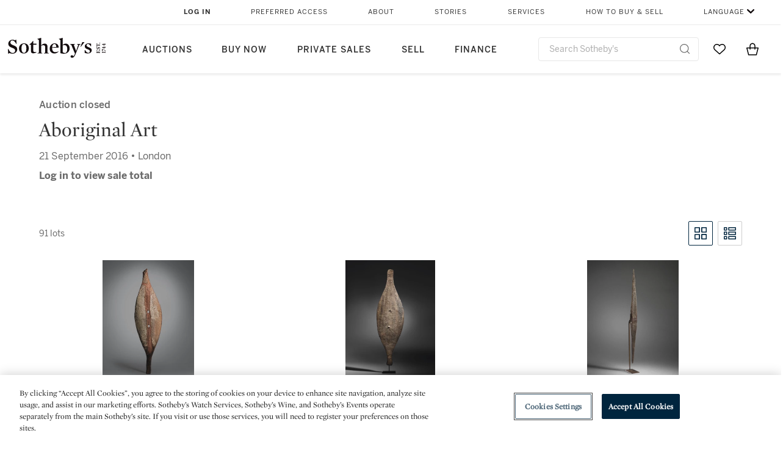

--- FILE ---
content_type: text/html;charset=UTF-8
request_url: https://www.sothebys.com/en/auctions/2016/aboriginal-art-l16321.html
body_size: 16843
content:
<!DOCTYPE html>
<html class="LotPage" lang="en">
<head>
    <meta charset="UTF-8">

    
    <link rel="preconnect" href="https://cdn.fonts.net">
    <link rel="stylesheet"
        href="https://cdn.fonts.net/kit/604aed6c-1d0b-4404-bedd-e585cecd62fc/604aed6c-1d0b-4404-bedd-e585cecd62fc.css">
    
    
    <script src="https://cdn-ukwest.onetrust.com/scripttemplates/otSDKStub.js" type="text/javascript" charset="UTF-8"
        data-domain-script=7754d653-fe9e-40b1-b526-f0bb1a6ea107></script>
    <script src="/etc/designs/shared/js/stb-global.js"></script>
    
    
    <script>
        !(function () {
            var analytics = window.analytics = window.analytics || [];
            if (!analytics.initialize) {
                if (analytics.invoked) {
                    window.console && console.error && console.error("Segment snippet included twice.");
                } else {
                    analytics.invoked = !0;
                    analytics.methods = ["trackSubmit", "trackClick", "trackLink", "trackForm", "pageview", "identify", "reset", "group", "track", "ready", "alias", "debug", "page", "once", "off", "on"];
                    analytics.factory = function (t) { return function () { var e = Array.prototype.slice.call(arguments); e.unshift(t); analytics.push(e); return analytics } };
                    for (var t = 0; t < analytics.methods.length; t++) {
                        var e = analytics.methods[t];
                        analytics[e] = analytics.factory(e)
                    }
                    analytics.load = function (t, e) {
                        var n = document.createElement("script");
                        n.type = "text/javascript";
                        n.async = !0;
                        n.src = ("https:" === document.location.protocol ? "https://" : "http://") + "cdn.segment.com/analytics.js/v1/" + t + "/analytics.min.js";
                        var o = document.getElementsByTagName("script")[0];
                        o.parentNode.insertBefore(n, o);
                        analytics._loadOptions = e
                    };
                    analytics.SNIPPET_VERSION = "4.1.0";

                    // Fixed syntax for IE11 and consent manager check
                    if (!!navigator.userAgent.match(/Trident\/7\./)) {
                        analytics.load("3DPSfpG4OjRBGEMqXhG0ZZsFghihTZso");
                    }
                }
            }
        })();

        function OptanonWrapper() {
            const isPreview = window.name.includes('PreviewFrame-preview')

            window.addEventListener('animationend', event => {
                const onetrustLoaded = event.animationName === 'onetrust-fade-in'
                if (onetrustLoaded && isPreview && window.Optanon) window.Optanon.Close()
            })

            if (!navigator.userAgent.match(/Trident\/7\./) && !isPreview) { // disable on IE11
                const DEBUG_LABEL = 'SEGMENT_DEBUG';
                const debug = window.localStorage.getItem(DEBUG_LABEL) === 'true';

                try {
                    if (hasCookie('OptanonConsent')) {
                        window.SothebysShared.findSegmentIntegrations("3DPSfpG4OjRBGEMqXhG0ZZsFghihTZso").then(
                            function (integrations) {
                                analytics.load("3DPSfpG4OjRBGEMqXhG0ZZsFghihTZso", {
                                    integrations: integrations
                                });
                                window.addEventListener("OTConsentApplied", onOneTrustChanged);
                            });
                    }
                    function onOneTrustChanged() {
                        window.location.reload();
                    }
                } catch (e) {
                    if (debug) console.error(e);
                };

                function hasCookie(name) {
                    return getCookie(name) != null;
                }

                function getCookie(name) {
                    let match = document.cookie.match(new RegExp('(^| )' + name + '=([^;]+)'));
                    if (match) return match[2];
                }
            }
        }
    </script>
    <link rel="preload" as="script" href="https://sothebys-com.brightspotcdn.com/resource/00000169-4eb2-d078-adfb-6eb2e0750000/styleguide/react/sothebys-components-with-react.min.489d1f52cda29085fddfa14ba1811a2f.gz.js">
    <link rel="stylesheet" href="https://sothebys-com.brightspotcdn.com/resource/00000169-4eb2-d078-adfb-6eb2e0750000/styleguide/All.min.1250976f409aaffbb4853acee214da0b.gz.css"><style>.ErrorPage-body {text-align: center; max-width: 667px; margin: 30px auto;}
.ErrorPage-body h1 {
  font-size: 100px;
  line-height: 1;
  letter-spacing: 2.6px;
  font-weight: 400;
  padding-bottom: 20px;
}
.ErrorPage-body h3 {
  font-size: 32px;
  font-weight: 300;
  line-height: 1.25;
  letter-spacing: 2px;
  padding: 0 10px 28px;
  max-width: 440px;
  margin: 0 auto;
}
.ErrorPage-body p {
  font-size: 20px;
  line-height: 1.2;
  padding: 0 10px 30px;
}</style>
<style>.TravexPage-black-background-container[data-white-background] .TravexLocation-eventDateRange {
    color: #000;
}</style>
<style>@media only screen and (max-width: 767px) {
   .AlgoliaGeographicSearchPage .listview-results { grid-template-columns: minmax(100px, 1fr); }
}</style>
<style>.ServiceDetailPage-aside .Address {
    display: none;
}</style>
<style>[data-preferred-content] .GallerySlide-actions {
    display: none;
}</style>
<style>.SearchModule-results .Card dynamic-cta:nth-of-type(odd) a[href] { display: none; }
.SearchModule-results .Card dynamic-cta:nth-of-type(odd) a[href*='http'] { display: flex; }</style>
<style></style><meta name="segment-site-verification" content="XB3b8DBgKNAcJ3nmgDYEFFkbV2OS4QD7"><style></style>
<style></style> <meta name="google-site-verification" content="jatOijsUDn6t0MH8uZbjbex1rYj2tgZZa_x1TAU32To"/> <style></style>
<style>@media only screen and (min-width: 768px) {
.DynamicCarousel-items[data-four-wide] .DynamicCarousel-items-item .Card .Image-uncropped, .MosaicCarousel-items[data-four-wide] .MosaicCarousel-items-item .Card .Image-uncropped {
    max-height: 376px;
    max-width: 100%;
}
}</style>
<style>.AuctionsModule-auctionsMain[data-auctions-style=grid] .AuctionsModule-results .AuctionsModule-results-item .item .image {
    display: flex;
    align-items: flex-end;
    height: 200px;
    justify-content: center;
}</style>
<style>aside [class$="-cta"] {
    display: block;
    text-align: left;
    margin: 0;
    min-width: unset;
    max-width: unset;
}
aside [class$="-cta"]:empty {
    display: none;
}</style>
<meta name="viewport" content="width=device-width, initial-scale=1"><title>Aboriginal Art - L16321</title>

    <link rel="canonical" href="https://www.sothebys.com/en/auctions/2016/aboriginal-art-l16321.html">
    <meta name="brightspot.contentId" content="00000164-5e44-dda0-a9fc-5e7440880000">

    <meta property="og:url" content="https://www.sothebys.com/en/auctions/2016/aboriginal-art-l16321.html">

<meta property="og:image" content="">


<meta property="og:image:url" content="">

<meta property="og:image:width" content="">
<meta property="og:image:height" content="">
    <meta property="og:image:type" content="image">



    <meta property="og:locale" content="en">

    <meta property="og:locale:alternate" content="en">

    <meta property="og:site_name" content="Sothebys.com">


    <meta property="og:type" content="website">
<meta name="twitter:card" content="summary_large_image"/>

















    <meta property="fb:app_id" content="939141536887366">

    <meta property="fb:pages" content="101894826563370">

<meta property="article:tag" content="Nadjombolmi (&#x27;Charlie Barramundi&#x27;)"><meta property="article:tag" content="Nym Djimungurr"><meta property="article:tag" content="Paddy Compass Namatbara"><meta property="article:tag" content="Jimmy Mijau Mijau"><meta property="article:tag" content="Bardayal Nadjamerrek"><meta property="article:tag" content="Yirawala"><meta property="article:tag" content="Daingangan"><meta property="article:tag" content="Galwu"><meta property="article:tag" content="Marambur"><meta property="article:tag" content="Attributed to Deaf Tommy Mungatopi"><meta property="article:tag" content="Lame Toby Mungatopi"><meta property="article:tag" content="Benedict Palmeiua Munkara"><meta property="article:tag" content="Mani Luki (Harry Carpenter Wommatakimmi)"><meta property="article:tag" content="Jimmy Kerinaiua"><meta property="article:tag" content="AURANGNAMIRRI WOMMATAKIMMI (YOUNG BROOK)"><meta property="article:tag" content="Enraeld Djulabinyanna Munkara (Tjipungaleialumi)"><meta property="article:tag" content="Attributed to â€˜Jungle Jimâ€™ Lamurautemirri"><meta property="article:tag" content="Nangunyarri (&#x27;Number One&#x27;)"><meta property="article:tag" content="Artist Unknown"><meta property="article:tag" content="Lipundja"><meta property="article:tag" content="Tom Djawa"><meta property="article:tag" content="Libundja"><meta property="article:tag" content="Dawidi Djulwarak"><meta property="article:tag" content="Baku Ray"><meta property="article:tag" content="Otto Pareroultja"><meta property="article:tag" content="Shorty Lungkata Tjungurrayi"><meta property="article:tag" content="Anatjari (Yanyatjarri) Tjakamarra"><meta property="article:tag" content="John Tjakamarra"><meta property="article:tag" content="Uta Uta Tjungala"><meta property="article:tag" content="Charlie Numbulmoore"><meta property="article:tag" content="Manila Peter Karadada"><meta property="article:tag" content="Jarinyanu David Downs"><meta property="article:tag" content="Tim Leura Tjapaltjarri"><meta property="article:tag" content="Michael Nelson Jagamara"><meta property="article:tag" content="Charlie Tarawa Tjugurrayi"><meta property="article:tag" content="Wimmitji Tjapangarti"><meta property="article:tag" content="Emily Kame Kngwarreye"><meta property="article:tag" content="George Tjungurrayi"><meta property="article:tag" content="Mick Namarari Tjapaltjarri"><meta property="article:tag" content="Boxer Milner"><meta property="article:tag" content="Kenny Williams Tjampitjinpa"><meta property="article:tag" content="Ningura Napurrula"><meta property="article:tag" content="Tjumpo Tjapanangka"><meta property="article:tag" content="Owen Yalandja"><meta property="article:tag" content="Mick Kubarkku"><meta property="article:tag" content="Alec Wurrmala"><meta property="article:tag" content="John Mawurnjul"><meta property="article:tag" content="Pegleg Tjampitjinpa"><meta property="article:tag" content="Dorothy Napangardi"><meta property="article:tag" content="Makinti Napanagka"><meta property="article:tag" content="Walangkura Napanangka"><meta property="article:tag" content="Tracey Moffatt"><meta property="article:tag" content="Ted Egan Jangala"><meta property="article:tag" content="Dinny Nolan Tjampitjinpa"><meta property="article:tag" content="Warlimpirringa Tjapaltjarri"><meta property="article:tag" content="Doreen Reid Nakamarra"><meta property="article:tag" content="Joseph Jurra Tjapaltjarri"><meta property="article:tag" content="London"><link rel="alternate" href="https://www.sothebys.com/en/auctions/2016/aboriginal-art-l16321.html" hreflang="en" /><link rel="apple-touch-icon"sizes="180x180"href="/apple-touch-icon.png">
<link rel="icon"type="image/png"href="/favicon-32x32.png">
<link rel="icon"type="image/png"href="/favicon-16x16.png">

    
    <script>
        !function () { "use strict"; !function () { if (void 0 === window.Reflect || void 0 === window.customElements || window.customElements.polyfillWrapFlushCallback) return; const t = HTMLElement; window.HTMLElement = { HTMLElement: function () { return Reflect.construct(t, [], this.constructor) } }.HTMLElement, HTMLElement.prototype = t.prototype, HTMLElement.prototype.constructor = HTMLElement, Object.setPrototypeOf(HTMLElement, t) }() }();
    </script>
    
    <script>
        !function () { "use strict"; var n, t = !1, o = [], d = !1; function e() { window.WebComponents.ready = !0, document.dispatchEvent(new CustomEvent("WebComponentsReady", { bubbles: !0 })) } function i() { window.customElements && customElements.polyfillWrapFlushCallback && customElements.polyfillWrapFlushCallback(function (e) { n = e, d && n() }) } function r() { window.HTMLTemplateElement && HTMLTemplateElement.bootstrap && HTMLTemplateElement.bootstrap(window.document), t = !0, c().then(e) } function c() { d = !1; var e = o.map(function (e) { return e instanceof Function ? e() : e }); return o = [], Promise.all(e).then(function () { d = !0, n && n() }).catch(function (e) { console.error(e) }) } window.WebComponents = window.WebComponents || {}, window.WebComponents.ready = window.WebComponents.ready || !1, window.WebComponents.waitFor = window.WebComponents.waitFor || function (e) { e && (o.push(e), t && c()) }, window.WebComponents._batchCustomElements = i; var a = "webcomponents-loader.js", l = []; "attachShadow" in Element.prototype && "getRootNode" in Element.prototype && (!window.ShadyDOM || !window.ShadyDOM.force) || l.push("sd"), window.customElements && !window.customElements.forcePolyfill || l.push("ce"); var s, m, w, u = function () { var e = document.createElement("template"); if (!("content" in e)) return !0; if (!(e.content.cloneNode() instanceof DocumentFragment)) return !0; var n = document.createElement("template"); n.content.appendChild(document.createElement("div")), e.content.appendChild(n); var t = e.cloneNode(!0); return 0 === t.content.childNodes.length || 0 === t.content.firstChild.content.childNodes.length }(); window.Promise && Array.from && window.URL && window.Symbol && !u || (l = ["sd-ce-pf"]), l.length ? (s = "bundles/webcomponents-" + l.join("-") + ".js", m = window.WebComponents.root ? window.WebComponents.root + s : document.querySelector('script[src*="' + a + '"]').src.replace(a, s), (w = document.createElement("script")).src = m, "loading" === document.readyState ? (w.setAttribute("onload", "window.WebComponents._batchCustomElements()"), document.write(w.outerHTML), document.addEventListener("DOMContentLoaded", r)) : (w.addEventListener("load", function () { i(), r() }), w.addEventListener("error", function () { throw new Error("Could not load polyfill bundle" + m) }), document.head.appendChild(w))) : "complete" === document.readyState ? (t = !0, e()) : (window.addEventListener("load", r), window.addEventListener("DOMContentLoaded", function () { window.removeEventListener("load", r), r() })) }();
    </script>
    
    <meta name="brightspot.cached" content="true">

    <link rel="stylesheet" href="https://cdn.jsdelivr.net/npm/keen-slider@6.8.5/keen-slider.min.css" />
    <!-- Add Webcomponents Loader -->
    <script src="https://unpkg.com/@webcomponents/webcomponentsjs@2.5.0/webcomponents-loader.js"></script>

    <!-- Add Custom Elements ES5 Adapter -->
    <script src="https://unpkg.com/@webcomponents/webcomponentsjs@2.5.0/custom-elements-es5-adapter.js"></script>
    <script src="https://unpkg.com/@popperjs/core@2"></script>
    <script src="https://unpkg.com/tippy.js@6"></script>

    <script src="/core/page/ym-utils.js"></script>
    <script src="https://sothebys-com.brightspotcdn.com/resource/00000169-4eb2-d078-adfb-6eb2e0750000/styleguide/All.min.7d7c3ed1770081721dbdb3e5599d06f9.gz.js" async></script><script>
    window.fbAsyncInit = function() {
    FB.init({
    
        appId : '939141536887366',
    
    xfbml : true,
    version : 'v2.9'
    });
    };
    (function(d, s, id){
    var js, fjs = d.getElementsByTagName(s)[0];
    if (d.getElementById(id)) {return;}
    js = d.createElement(s); js.id = id;
    js.src = "//connect.facebook.net/en_US/sdk.js";
    fjs.parentNode.insertBefore(js, fjs);
    }(document, 'script', 'facebook-jssdk'));
</script>
<script>!function(e){var o={};function t(r){if(o[r])return o[r].exports;var n=o[r]={i:r,l:!1,exports:{}};return e[r].call(n.exports,n,n.exports,t),n.l=!0,n.exports}t.m=e,t.c=o,t.d=function(e,o,r){t.o(e,o)||Object.defineProperty(e,o,{enumerable:!0,get:r})},t.r=function(e){"undefined"!=typeof Symbol&&Symbol.toStringTag&&Object.defineProperty(e,Symbol.toStringTag,{value:"Module"}),Object.defineProperty(e,"__esModule",{value:!0})},t.t=function(e,o){if(1&o&&(e=t(e)),8&o)return e;if(4&o&&"object"==typeof e&&e&&e.__esModule)return e;var r=Object.create(null);if(t.r(r),Object.defineProperty(r,"default",{enumerable:!0,value:e}),2&o&&"string"!=typeof e)for(var n in e)t.d(r,n,function(o){return e[o]}.bind(null,n));return r},t.n=function(e){var o=e&&e.__esModule?function(){return e.default}:function(){return e};return t.d(o,"a",o),o},t.o=function(e,o){return Object.prototype.hasOwnProperty.call(e,o)},t.p="",t(t.s=10)}([function(e,o,t){"use strict";Object.defineProperty(o,"__esModule",{value:!0}),o.getCampaigns=o.getCookie=o.removeCookie=o.setCookie=o.getQueryParam=o.isUrlSecure=void 0;var r=function(e){return e&&e.__esModule?e:{default:e}}(t(7)),n=function(e){if(e&&e.__esModule)return e;var o={};if(null!=e)for(var t in e)Object.prototype.hasOwnProperty.call(e,t)&&(o[t]=e[t]);return o.default=e,o}(t(3));var a=function(e,o){try{return e[o]}catch(e){}},i=(o.isUrlSecure=function(e){var o=new r.default(e);return!!o&&"https:"===o.protocol},o.getQueryParam=function(e,o){var t=new r.default(e,!0);if(!Array.isArray(o))return a(t.query,o);var n=void 0,i=!0,s=!1,u=void 0;try{for(var c,l=o[Symbol.iterator]();!(i=(c=l.next()).done);i=!0){var f=c.value,m=a(t.query,f);m&&(void 0===n&&(n={}),n[f]=m)}}catch(e){s=!0,u=e}finally{try{!i&&l.return&&l.return()}finally{if(s)throw u}}return null===n?void 0:n});o.setCookie=function(e){var o=e.name,t=e.value,r=e.expires,a=void 0===r?1:r,i=e.path,s={};a&&(s.expires=a),i&&(s.path=i),n.set(o,t,a)},o.removeCookie=function(e){n.remove(e)},o.getCookie=function(e){n.get(e)},o.getCampaigns=function(e){var o=i(e,["aecmp","cmp"]);if(o){var t=o.aecmp,r=o.cmp;return t||r}}},function(e,o,t){"use strict";Object.defineProperty(o,"__esModule",{value:!0}),o.campaign=void 0;var r=t(0);o.campaign=function(e){try{var o={cookieName:"aecmp",patterns:{alwaysIgnore:[/^Simple_Registration_Complete$/],ignoreIfPrior:[/^email_SimpleAccountWelcome_Estimates_zaius_\d{1,2}-[a-z]{1,3}-\d{1,2}$/i]}},t=function(e,o){return e.test(o)},n=(0,r.getCookie)(o.cookieName);n&&!0===o.patterns.alwaysIgnore.some(function(e){return t(e,n)})&&((0,r.removeCookie)(o.cookieName),n=void 0);var a=(0,r.getCampaigns)(e);if(!a)return;if(n&&n===a)return;if(!0===o.patterns.alwaysIgnore.some(function(e){return t(e,a)}))return;if(!n)return void(0,r.setCookie)({name:o.cookieName,value:a,expires:30});if(!0===o.patterns.ignoreIfPrior.some(function(e){return t(e,a)}))return;(0,r.setCookie)({name:o.cookieName,value:a,expires:30})}catch(e){console.error(e)}}},function(e,o,t){"use strict";Object.defineProperty(o,"__esModule",{value:!0}),o.traffic=void 0;var r=t(0);o.traffic=function(e,o){try{var t=(0,r.isUrlSecure)(o),n=function(e){return"AE-"+e},a={set:function(e,o){t?window.sessionStorage.setItem(n(e),"string"==typeof o?o:JSON.stringify(o)):(0,r.setCookie)({name:n(e),value:o})},get:function(e){if(t)return window.sessionStorage.getItem(n(e));(0,r.getCookie)(n(e))},remove:function(e){if(t)return window.sessionStorage.removeItem(n(e));(0,r.removeCookie)(n(e))},replace:function(e){if(t&&!window.sessionStorage.getItem(n(e))){var o=(0,r.getCookie)(n(e));o&&(window.sessionStorage.setItem(n(e),o),(0,r.removeCookie)(n(e)))}}},i=void 0,s=void 0,u=void 0,c=void 0,l=void 0,f={keyName:"aetrfc",referrer:e,types:{d:"direct",r:"referral",o:"organic",p:"paid",c:"campaign"},internalDomains:["sothebys.com","auth0.com","sothebys.io"],patterns:{alwaysIgnore:[/^Simple_Registration_Complete$/],ignoreIfPrior:[/^email_SimpleAccountWelcome_Estimates_zaius_\d{1,2}-[a-z]{1,3}-\d{1,2}$/i],href:/(?:https?:\/\/)?((?:[\w-.])+)(?:\/?$|(?:\/?[^\?]\/?)+)(?:(?:\?)([^#]+))?/i},searchEngines:[{n:"360.cn",u:["360.cn"],q:"q"},{n:"Alice",u:["www.alice.com","aliceadsl.fr"],q:"qs"},{n:"Alltheweb",u:["www.alltheweb.com"],q:"q"},{n:"Altavista",u:["www.altavista.com"],q:"q"},{n:"AOL",u:["www.aol.com"],q:["encquery, q, query"]},{n:"Ask",u:["www.ask.com","search.aol.","alicesuche.aol."],q:"q"},{n:"Auone",u:["search.auone.jp"],q:"q"},{n:"Avg",u:["isearch.avg.com"],q:"q"},{n:"Babylon",u:["search.babylon.com"],q:"q"},{n:"Baidu",u:["www.baidu.com"],q:"wd, word"},{n:"Biglobe",u:["biglobe.ne.jp"],q:"q"},{n:"Bing",u:["www.bing."],q:"q"},{n:"Centrum.cz",u:["search.centrum.cz"],q:"q"},{n:"Comcast",u:["search.comcast.net"],q:"q"},{n:"Conduit",u:["search.conduit.com"],q:"q"},{n:"CNN",u:["www.cnn.com/SEARCH"],q:"query"},{n:"Daum",u:["www.daum.net"],q:"q"},{n:"Ekolay",u:["www.ekolay.net"],q:"q"},{n:"Eniro",u:["www.eniro.se"],q:"search_word"},{n:"Globo",u:["www.globo.com/busca"],q:"q"},{n:"go.mail.ru",u:["go.mail.ru"],q:"q"},{n:"Google",u:["www.google."],q:"q"},{n:"goo.ne",u:["goo.ne.jp"],q:"MT"},{n:"haosou.com",u:["www.haosou.com/s"],q:"q"},{n:"Incredimail",u:["search.incredimail.com"],q:"q"},{n:"Kvasir",u:["www.kvasir.no"],q:"q"},{n:"Live",u:["www.bing."],q:"q"},{n:"Lycos",u:["www.lycos."],q:"q"},{n:"Lycos",u:["search.lycos."],q:"query"},{n:"Mamma",u:["www.mamma.com"],q:"query"},{n:"MSN",u:["www.msn.com","money.msn.com","local.msn.com"],q:"q"},{n:"Mynet",u:["www.mynet.com"],q:"q"},{n:"Najdi",u:["najdi.si"],q:"q"},{n:"Naver",u:["www.naver.com"],q:"query"},{n:"Netscape",u:["search.netscape.com"],q:"query"},{n:"ONET",u:["szukaj.onet.pl"],q:"q, qt"},{n:"Ozu",u:["www.ozu.es"],q:"q"},{n:"PCHome",u:["www.pchome.com"],q:"q"},{n:"Rakuten",u:["rakuten."],q:"qt"},{n:"Rambler",u:["rambler.ru"],q:"query"},{n:"Search-results",u:["search-results.com"],q:"q"},{n:"search.smt.docomo",u:["search.smt.docomo.ne.jp"],q:"MT"},{n:"Sesam",u:["sesam.no"],q:"q"},{n:"Seznam",u:["www.seznam.cz"],q:"q"},{n:"So.com",u:["www.so.com/s"],q:"q"},{n:"Sogou",u:["www.sogou.com"],q:"query"},{n:"Startsiden",u:["www.startsiden.no/sok"],q:"q"},{n:"Szukacz",u:["www.szukacz.pl"],q:"q"},{n:"Terra",u:["buscador.terra.com.br"],q:"query"},{n:"Tut.by",u:["search.tut.by"],q:"query"},{n:"Ukr",u:["search.ukr.net"],q:"q"},{n:"Virgilio",u:["search.virgilio.it"],q:"qs"},{n:"Voila",u:["www.voila.fr"],q:"rdata"},{n:"Wirtulana Polska",u:["www.wp.pl"],q:"szukaj"},{n:"Yahoo",u:["www.yahoo.","yahoo.","m.yahoo.com"],q:"p"},{n:"Yandex",u:["www.yandex.com","yandex.ru"],q:"text"},{n:"Yam",u:["www.yam.com"],q:"k"}]},m=(0,r.getCampaigns)(o),p=!1;if(f.internalDomains.map(function(e){f.referrer.indexOf(e)>-1&&(p=!0)}),p)return void a.replace(f.keyName);var w=f.referrer.match(f.patterns.href);if(null===w)i=f.types.d;else{var h=w[1];l=h||"".toLowerCase();var y=null;f.searchEngines.map(function(e,o){(Array.isArray(e.u)?e.u:[e.u]).map(function(o){h.indexOf(o.toLowerCase())>-1&&(y=e)})});var d=null;try{d=f.referrer.split("?")[0]}catch(e){}u=d,null===y?i=f.types[m?"c":"r"]:(i=f.types[m?"p":"o"],s=y.n,c=function(o){if(!Array.isArray(o))return(0,r.getQueryParam)(e,o)||"";var t=(0,r.getQueryParam)(e,o);if(!t)return"";console.log(JSON.stringify(t,null,2));var n="";for(var a in t)n=n+(n?" ":"")+t[a];return n}(y.q))}var q={type:i,entry_path:window.location.pathname};s&&(q.source=s),l&&(q.domain=l),u&&(q.referring_url=u),c&&(q.keywords=c),a.set(f.keyName,q)}catch(e){console.error(e)}}},function(e,o,t){"use strict";Object.defineProperty(o,"__esModule",{value:!0});o.get=function(e){try{var o=new RegExp(e+"=([^;]+)").exec(document.cookie);try{return JSON.parse(o[1])}catch(e){return o[1]}}catch(e){}},o.set=function(e,o,t){var r=new Date;r.setTime(r.getTime()+86400*t*1e3),document.cookie=e+"="+JSON.stringify(o)+";expires="+r.toUTCString()+"; path=/"},o.remove=function(e){document.cookie=e+"=;expires=Thu, 01 Jan 1970 00:00:01 GMT; path=/"}},function(e,o,t){"use strict";var r=Object.prototype.hasOwnProperty;function n(e){return decodeURIComponent(e.replace(/\+/g," "))}o.stringify=function(e,o){o=o||"";var t=[];for(var n in"string"!=typeof o&&(o="?"),e)r.call(e,n)&&t.push(encodeURIComponent(n)+"="+encodeURIComponent(e[n]));return t.length?o+t.join("&"):""},o.parse=function(e){for(var o,t=/([^=?&]+)=?([^&]*)/g,r={};o=t.exec(e);){var a=n(o[1]),i=n(o[2]);a in r||(r[a]=i)}return r}},function(e,o,t){"use strict";e.exports=function(e,o){if(o=o.split(":")[0],!(e=+e))return!1;switch(o){case"http":case"ws":return 80!==e;case"https":case"wss":return 443!==e;case"ftp":return 21!==e;case"gopher":return 70!==e;case"file":return!1}return 0!==e}},function(e,o,t){"use strict";var r,n="function"==typeof Symbol&&"symbol"==typeof Symbol.iterator?function(e){return typeof e}:function(e){return e&&"function"==typeof Symbol&&e.constructor===Symbol&&e!==Symbol.prototype?"symbol":typeof e};r=function(){return this}();try{r=r||Function("return this")()||(0,eval)("this")}catch(e){"object"===("undefined"==typeof window?"undefined":n(window))&&(r=window)}e.exports=r},function(e,o,t){"use strict";(function(o){var r="function"==typeof Symbol&&"symbol"==typeof Symbol.iterator?function(e){return typeof e}:function(e){return e&&"function"==typeof Symbol&&e.constructor===Symbol&&e!==Symbol.prototype?"symbol":typeof e},n=t(5),a=t(4),i=/^([a-z][a-z0-9.+-]*:)?(\/\/)?([\S\s]*)/i,s=/^[A-Za-z][A-Za-z0-9+-.]*:\/\//,u=[["#","hash"],["?","query"],["/","pathname"],["@","auth",1],[NaN,"host",void 0,1,1],[/:(\d+)$/,"port",void 0,1],[NaN,"hostname",void 0,1,1]],c={hash:1,query:1};function l(e){var t,n=o&&o.location||{},a={},i=void 0===(e=e||n)?"undefined":r(e);if("blob:"===e.protocol)a=new m(unescape(e.pathname),{});else if("string"===i)for(t in a=new m(e,{}),c)delete a[t];else if("object"===i){for(t in e)t in c||(a[t]=e[t]);void 0===a.slashes&&(a.slashes=s.test(e.href))}return a}function f(e){var o=i.exec(e);return{protocol:o[1]?o[1].toLowerCase():"",slashes:!!o[2],rest:o[3]}}function m(e,o,t){if(!(this instanceof m))return new m(e,o,t);var i,s,c,p,w,h,y=u.slice(),d=void 0===o?"undefined":r(o),q=this,v=0;for("object"!==d&&"string"!==d&&(t=o,o=null),t&&"function"!=typeof t&&(t=a.parse),o=l(o),i=!(s=f(e||"")).protocol&&!s.slashes,q.slashes=s.slashes||i&&o.slashes,q.protocol=s.protocol||o.protocol||"",e=s.rest,s.slashes||(y[2]=[/(.*)/,"pathname"]);v<y.length;v++)c=(p=y[v])[0],h=p[1],c!=c?q[h]=e:"string"==typeof c?~(w=e.indexOf(c))&&("number"==typeof p[2]?(q[h]=e.slice(0,w),e=e.slice(w+p[2])):(q[h]=e.slice(w),e=e.slice(0,w))):(w=c.exec(e))&&(q[h]=w[1],e=e.slice(0,w.index)),q[h]=q[h]||i&&p[3]&&o[h]||"",p[4]&&(q[h]=q[h].toLowerCase());t&&(q.query=t(q.query)),i&&o.slashes&&"/"!==q.pathname.charAt(0)&&(""!==q.pathname||""!==o.pathname)&&(q.pathname=function(e,o){for(var t=(o||"/").split("/").slice(0,-1).concat(e.split("/")),r=t.length,n=t[r-1],a=!1,i=0;r--;)"."===t[r]?t.splice(r,1):".."===t[r]?(t.splice(r,1),i++):i&&(0===r&&(a=!0),t.splice(r,1),i--);return a&&t.unshift(""),"."!==n&&".."!==n||t.push(""),t.join("/")}(q.pathname,o.pathname)),n(q.port,q.protocol)||(q.host=q.hostname,q.port=""),q.username=q.password="",q.auth&&(p=q.auth.split(":"),q.username=p[0]||"",q.password=p[1]||""),q.origin=q.protocol&&q.host&&"file:"!==q.protocol?q.protocol+"//"+q.host:"null",q.href=q.toString()}m.prototype={set:function(e,o,t){var r=this;switch(e){case"query":"string"==typeof o&&o.length&&(o=(t||a.parse)(o)),r[e]=o;break;case"port":r[e]=o,n(o,r.protocol)?o&&(r.host=r.hostname+":"+o):(r.host=r.hostname,r[e]="");break;case"hostname":r[e]=o,r.port&&(o+=":"+r.port),r.host=o;break;case"host":r[e]=o,/:\d+$/.test(o)?(o=o.split(":"),r.port=o.pop(),r.hostname=o.join(":")):(r.hostname=o,r.port="");break;case"protocol":r.protocol=o.toLowerCase(),r.slashes=!t;break;case"pathname":case"hash":if(o){var i="pathname"===e?"/":"#";r[e]=o.charAt(0)!==i?i+o:o}else r[e]=o;break;default:r[e]=o}for(var s=0;s<u.length;s++){var c=u[s];c[4]&&(r[c[1]]=r[c[1]].toLowerCase())}return r.origin=r.protocol&&r.host&&"file:"!==r.protocol?r.protocol+"//"+r.host:"null",r.href=r.toString(),r},toString:function(e){e&&"function"==typeof e||(e=a.stringify);var o,t=this,n=t.protocol;n&&":"!==n.charAt(n.length-1)&&(n+=":");var i=n+(t.slashes?"//":"");return t.username&&(i+=t.username,t.password&&(i+=":"+t.password),i+="@"),i+=t.host+t.pathname,(o="object"===r(t.query)?e(t.query):t.query)&&(i+="?"!==o.charAt(0)?"?"+o:o),t.hash&&(i+=t.hash),i}},m.extractProtocol=f,m.location=l,m.qs=a,e.exports=m}).call(this,t(6))},function(e,o,t){"use strict";Object.defineProperty(o,"__esModule",{value:!0}),o.affiliate=void 0;var r=t(0);o.affiliate=function(e){try{var o=(0,r.getQueryParam)(e,["ranSiteID","clickdate"]);if(!o)return;var t=o.ranSiteID,n=o.clickdate;if(!t||!n)return;(0,r.removeCookie)("aeaffd"),(0,r.setCookie)({name:"aeaffd",value:{click_date:n,site_id:t},expires:30})}catch(e){console.error(e)}}},function(e,o,t){"use strict";var r=t(8),n=t(2),a=t(1);try{var i=window.location.href,s=document.referrer;(0,r.affiliate)(i),(0,n.traffic)(s,i),(0,a.campaign)(i)}catch(e){console.error(e)}},function(e,o,t){e.exports=t(9)}]);</script>
<script>(function() {    
    var getCookie = function(name) {
      var value = "; " + document.cookie;
      var parts = value.split("; " + name + "=");
      if (parts.length == 2) return parts.pop().split(";").shift();
    }

    var aecmpCookie = getCookie('aecmp');
    if (aecmpCookie !== undefined) {
        document.cookie = 'aecmp=' + encodeURI(decodeURI(getCookie('aecmp'))) +  ';path=/;expires=' + new Date(new Date().getTime() + 60*60*24*30*1000).toUTCString();
    }
})();</script>
</head>

<body class="AuctionPage-body this_one" data-redactable-token="-----BEGIN PUBLIC [base64]/McLQIDAQAB-----END PUBLIC KEY-----"
    data-page-properties='{
      "0": "","jwt_key_prefix": "http://schemas.sothebys.com","auth0Domain": [&quot;accounts.sothebys.com&quot;],"auth0ClientID": "T7hr3mPabRS4lVwwyVr7gqCzF8Lg0m7s","auth0Audience": "https://customer.api.sothebys.com","jwtIssuer": "www.sothebys.com","domain": "sothebys.com","vikingCustomerApi": "https://customerapi.prod.sothelabs.com/graphql"}'
    data-tracking='{"content_type": "Auctions","department_category": "Aboriginal Art","name": "Auctions: 2016: Aboriginal Art L16321 Html","language": "English","sale_id": "L16321",
    "preferred_content": "false"
    }'>
    <svg xmlns="http://www.w3.org/2000/svg" version="1.1" style="display:none" id="iconsMap">
        <symbol id="chevron" viewBox="0 0 24 13" role="presentation">
            <title>Chevron</title>
            <path
                d="M23.0287589,11.9714057 C23.2542377,12.192216 23.6160264,12.1884314 23.8368367,11.9629526 C24.057647,11.7374739 24.0538624,11.3756851 23.8283836,11.1548748 L12.6042778,0.163163174 C12.3842387,-0.0523200037 12.0330147,-0.0546587542 11.8101255,0.157875028 L0.177089588,11.2504423 C-0.0513097512,11.4682302 -0.0599119823,11.8299365 0.157875968,12.0583359 C0.375663918,12.2867352 0.737370183,12.2953374 0.965769522,12.0775495 L12.1991742,1.36604663 L23.0287589,11.9714057 Z">
            </path>
        </symbol>
    </svg>
    <div data-sothebys-component-url="header" data-brightspot-hosted="true"></div>
    
    

    <div class="AuctionsModule data-auctions-module" id="auctionsModule" data-auctions-module
        data-view-toggle-enabled="true">

        <input class="saleNumber" type="hidden" value="L16321" />

        <div class="AuctionsModule-auction">
            <div class="AuctionsModule-auction-status">Auction closed</div>
            <div class="AuctionsModule-auction-title">Aboriginal Art</div>

            <div class="AuctionsModule-auction-info">
                <div>21 September 2016 &bull; London</div>
                <div>
                    
                        <div class="AuctionsModule-auction-info-total" data-dynamic-sale-price-sold-text="Sale Total:">
                            
                                Log in to view sale total
                            
                        </div>
                        <div class="AuctionsModule-auction-info-totalPrice" data-dynamic-sale-price-uuid="00000164-5e44-dda0-a9fc-5e7440880000" data-dynamic-sale-price-type="UpdatePreviousSiblingShowNextSibling"></div>
                        
                            <div class="AuctionsModule-auction-info-saleNumber" style="visibility: hidden">
                                Sale Number: L16321
                            </div>
                        
                    
                </div>
            </div>
        </div>

        <div class="AuctionsModule-auctionsBody">
            <div class="AuctionsModule-auctionsMain" id="AuctionsModule-auctionsMain" data-view=""
                data-auctions-style="list">
                <div class="topBar">
                    <div class="AuctionsModule-lotsCount">
                        91 lots</div>
                    

                    <auctions-list-grid-toggle class="AuctionsModule-auctionsMain-styleToggle">
                        <button title="Grid" class="AuctionsModule-auctionsMain-styleToggle-grid"
                            id="AuctionsModule-auctionsMain-styleToggle-grid" data-active data-toggle="grid"><?xml version="1.0" encoding="utf-8"?>
<!-- Generator: Adobe Illustrator 22.1.0, SVG Export Plug-In . SVG Version: 6.00 Build 0)  -->
<svg version="1.1" id="Layer_1" xmlns="http://www.w3.org/2000/svg" xmlns:xlink="http://www.w3.org/1999/xlink" x="0px"
  y="0px" viewBox="0 0 24 24" style="enable-background:new 0 0 24 24;" xml:space="preserve">
  <style type="text/css">
    .st0 {
      fill: #00253E;
    }
  </style>
  <path class="st0" d="M21.2,22h-7.3c-0.4,0-0.8-0.3-0.8-0.8v-7.3c0-0.4,0.3-0.8,0.8-0.8h7.3c0.4,0,0.8,0.3,0.8,0.8v7.3
	C22,21.7,21.7,22,21.2,22z M14.7,20.5h5.8v-5.8h-5.8V20.5z" />
  <path class="st0" d="M10.1,22H2.8C2.3,22,2,21.7,2,21.3v-7.3c0-0.4,0.3-0.8,0.8-0.8h7.3c0.4,0,0.8,0.3,0.8,0.8v7.3
	C10.8,21.7,10.5,22,10.1,22z M3.5,20.5h5.8v-5.8H3.5V20.5z" />
  <path class="st0" d="M21.2,10.8h-7.3c-0.4,0-0.8-0.3-0.8-0.8V2.7c0-0.4,0.3-0.8,0.8-0.8h7.3C21.7,2,22,2.3,22,2.7v7.3
	C22,10.5,21.7,10.8,21.2,10.8z M14.7,9.3h5.8V3.5h-5.8V9.3z" />
  <path class="st0" d="M10.1,10.8H2.8c-0.4,0-0.8-0.3-0.8-0.8V2.7C2,2.3,2.3,2,2.8,2h7.3c0.4,0,0.8,0.3,0.8,0.8v7.3
	C10.8,10.5,10.5,10.8,10.1,10.8z M3.5,9.3h5.8V3.5H3.5V9.3z" />
</svg></button>
                        <button title="List" class="AuctionsModule-auctionsMain-styleToggle-list"
                            id="AuctionsModule-auctionsMain-styleToggle-list" data-toggle="list"><?xml version="1.0" encoding="utf-8"?>
<!-- Generator: Adobe Illustrator 22.1.0, SVG Export Plug-In . SVG Version: 6.00 Build 0)  -->
<svg version="1.1" id="Layer_1" xmlns="http://www.w3.org/2000/svg" xmlns:xlink="http://www.w3.org/1999/xlink" x="0px"
  y="0px" viewBox="0 0 24 24" style="enable-background:new 0 0 24 24;" xml:space="preserve">
  <style type="text/css">
    .st0 {
      fill: #00253E;
    }
  </style>
  <path class="st0" d="M21.2,22H10c-0.4,0-0.7-0.3-0.7-0.8v-3.9c0-0.4,0.3-0.8,0.7-0.8h11.2c0.4,0,0.8,0.3,0.8,0.8v3.9
	C22,21.7,21.7,22,21.2,22z M10.8,20.5h9.7v-2.4h-9.7V20.5z" />
  <path class="st0" d="M6.6,22H2.8C2.3,22,2,21.7,2,21.3v-3.9c0-0.4,0.3-0.8,0.8-0.8h3.9c0.4,0,0.8,0.3,0.8,0.8v3.9
	C7.4,21.7,7.1,22,6.6,22z M3.5,20.5h2.4v-2.4H3.5V20.5z" />
  <path class="st0" d="M21.2,14.7H10c-0.4,0-0.7-0.3-0.7-0.8v-3.9c0-0.4,0.3-0.8,0.7-0.8h11.2c0.4,0,0.8,0.3,0.8,0.8v3.9
	C22,14.4,21.7,14.7,21.2,14.7z M10.8,13.2h9.7v-2.4h-9.7V13.2z" />
  <path class="st0" d="M6.6,14.7H2.8c-0.4,0-0.8-0.3-0.8-0.8v-3.9c0-0.4,0.3-0.8,0.8-0.8h3.9c0.4,0,0.8,0.3,0.8,0.8v3.9
	C7.4,14.4,7.1,14.7,6.6,14.7z M3.5,13.2h2.4v-2.4H3.5V13.2z" />
  <path class="st0" d="M21.2,7.4H10c-0.4,0-0.7-0.3-0.7-0.8V2.7C9.3,2.3,9.6,2,10,2h11.2C21.7,2,22,2.3,22,2.7v3.9
	C22,7.1,21.7,7.4,21.2,7.4z M10.8,5.9h9.7V3.5h-9.7V5.9z" />
  <path class="st0" d="M6.6,7.4H2.8C2.3,7.4,2,7.1,2,6.6V2.7C2,2.3,2.3,2,2.8,2h3.9c0.4,0,0.8,0.3,0.8,0.7v3.9
	C7.4,7.1,7.1,7.4,6.6,7.4z M3.5,5.9h2.4V3.5H3.5V5.9z" />
</svg></button>
                    </auctions-list-grid-toggle>
                </div>


                
                
                <ul class="AuctionsModule-results">
                    
                    <li class="AuctionsModule-results-item">
                        <div class="item">
                            <div class="image">
                                <a target="" href="https://www.sothebys.com/en/auctions/ecatalogue/2016/aboriginal-art-l16321/lot.1.html" aria-label="1. a broad shield, lower murray river early 19th century">
                                    
                                        
                                            <picture>
    
    
        
            
        
    

    
    
        
    
        <source type="image/webp"  width="150"
     height="200"
    data-srcset="https://sothebys-com.brightspotcdn.com/dims4/default/1fd80b6/2147483647/strip/true/crop/1502x2000+0+0/resize/300x400!/format/webp/quality/90/?url=http%3A%2F%2Fsothebys-brightspot-migration.s3.amazonaws.com%2Fff%2F52%2F00%2F352a71e038cd9a4634a7298acb6e36042be9839daa6a9498daaf0ccaa9%2F001l16321-8z4dl.jpg 2x,https://sothebys-com.brightspotcdn.com/dims4/default/9ab324e/2147483647/strip/true/crop/1502x2000+0+0/resize/450x600!/format/webp/quality/90/?url=http%3A%2F%2Fsothebys-brightspot-migration.s3.amazonaws.com%2Fff%2F52%2F00%2F352a71e038cd9a4634a7298acb6e36042be9839daa6a9498daaf0ccaa9%2F001l16321-8z4dl.jpg 3x" srcset='[data-uri]'
/>
    

    
        <source width="150"
     height="200"
    data-srcset="https://sothebys-com.brightspotcdn.com/dims4/default/092c7cb/2147483647/strip/true/crop/1502x2000+0+0/resize/150x200!/quality/90/?url=http%3A%2F%2Fsothebys-brightspot-migration.s3.amazonaws.com%2Fff%2F52%2F00%2F352a71e038cd9a4634a7298acb6e36042be9839daa6a9498daaf0ccaa9%2F001l16321-8z4dl.jpg" srcset='[data-uri]'
/>
    

    
    
    <img class="grid lazyload grid" alt="" data-srcset="https://sothebys-com.brightspotcdn.com/dims4/default/1bb53e7/2147483647/strip/true/crop/1502x2000+0+0/resize/300x400!/quality/90/?url=http%3A%2F%2Fsothebys-brightspot-migration.s3.amazonaws.com%2Fff%2F52%2F00%2F352a71e038cd9a4634a7298acb6e36042be9839daa6a9498daaf0ccaa9%2F001l16321-8z4dl.jpg 2x,https://sothebys-com.brightspotcdn.com/dims4/default/82815eb/2147483647/strip/true/crop/1502x2000+0+0/resize/450x600!/quality/90/?url=http%3A%2F%2Fsothebys-brightspot-migration.s3.amazonaws.com%2Fff%2F52%2F00%2F352a71e038cd9a4634a7298acb6e36042be9839daa6a9498daaf0ccaa9%2F001l16321-8z4dl.jpg 3x" width="150" height="200"
        data-src="https://sothebys-com.brightspotcdn.com/dims4/default/092c7cb/2147483647/strip/true/crop/1502x2000+0+0/resize/150x200!/quality/90/?url=http%3A%2F%2Fsothebys-brightspot-migration.s3.amazonaws.com%2Fff%2F52%2F00%2F352a71e038cd9a4634a7298acb6e36042be9839daa6a9498daaf0ccaa9%2F001l16321-8z4dl.jpg" src="[data-uri]"
    >

</picture>
                                        
                                    
                                    
                                        
                                            <picture>
    
    
        
            
        
    

    
    
        
    
        <source type="image/webp"  width="150"
     height="200"
    data-srcset="https://sothebys-com.brightspotcdn.com/dims4/default/1fd80b6/2147483647/strip/true/crop/1502x2000+0+0/resize/300x400!/format/webp/quality/90/?url=http%3A%2F%2Fsothebys-brightspot-migration.s3.amazonaws.com%2Fff%2F52%2F00%2F352a71e038cd9a4634a7298acb6e36042be9839daa6a9498daaf0ccaa9%2F001l16321-8z4dl.jpg 2x,https://sothebys-com.brightspotcdn.com/dims4/default/9ab324e/2147483647/strip/true/crop/1502x2000+0+0/resize/450x600!/format/webp/quality/90/?url=http%3A%2F%2Fsothebys-brightspot-migration.s3.amazonaws.com%2Fff%2F52%2F00%2F352a71e038cd9a4634a7298acb6e36042be9839daa6a9498daaf0ccaa9%2F001l16321-8z4dl.jpg 3x" srcset='[data-uri]'
/>
    

    
        <source width="150"
     height="200"
    data-srcset="https://sothebys-com.brightspotcdn.com/dims4/default/092c7cb/2147483647/strip/true/crop/1502x2000+0+0/resize/150x200!/quality/90/?url=http%3A%2F%2Fsothebys-brightspot-migration.s3.amazonaws.com%2Fff%2F52%2F00%2F352a71e038cd9a4634a7298acb6e36042be9839daa6a9498daaf0ccaa9%2F001l16321-8z4dl.jpg" srcset='[data-uri]'
/>
    

    
    
    <img class="list lazyload list" alt="" data-srcset="https://sothebys-com.brightspotcdn.com/dims4/default/1bb53e7/2147483647/strip/true/crop/1502x2000+0+0/resize/300x400!/quality/90/?url=http%3A%2F%2Fsothebys-brightspot-migration.s3.amazonaws.com%2Fff%2F52%2F00%2F352a71e038cd9a4634a7298acb6e36042be9839daa6a9498daaf0ccaa9%2F001l16321-8z4dl.jpg 2x,https://sothebys-com.brightspotcdn.com/dims4/default/82815eb/2147483647/strip/true/crop/1502x2000+0+0/resize/450x600!/quality/90/?url=http%3A%2F%2Fsothebys-brightspot-migration.s3.amazonaws.com%2Fff%2F52%2F00%2F352a71e038cd9a4634a7298acb6e36042be9839daa6a9498daaf0ccaa9%2F001l16321-8z4dl.jpg 3x" width="150" height="200"
        data-src="https://sothebys-com.brightspotcdn.com/dims4/default/092c7cb/2147483647/strip/true/crop/1502x2000+0+0/resize/150x200!/quality/90/?url=http%3A%2F%2Fsothebys-brightspot-migration.s3.amazonaws.com%2Fff%2F52%2F00%2F352a71e038cd9a4634a7298acb6e36042be9839daa6a9498daaf0ccaa9%2F001l16321-8z4dl.jpg" src="[data-uri]"
    >

</picture>
                                        
                                    
                                </a>
                            </div>
                            <div class="mainContent">
                                <div class="content">
                                    <div class="title expandToThreeLines">
                                        <a target="" href="https://www.sothebys.com/en/auctions/ecatalogue/2016/aboriginal-art-l16321/lot.1.html">1. a broad shield, lower murray river early 19th century</a>
                                    </div>
                                    <div class="description"></div>
                                    <div class="estimate">
                                        
                                            <span>Estimate: 20,000 – 30,000 GBP</span>
                                        
                                    </div>
                                </div>
                                <div class="info">
                                     <div class="top">
                                        
                                            <div data-dynamic-sale-price-sold-text="Lot Sold:"></div>
                                            <div class="sold" data-dynamic-sale-price-uuid="00000164-5fca-dda0-a9fc-5ffaf2ed0000" data-dynamic-sale-price-type="UpdatePreviousSibling"></div>
                                        
                                    </div>
                                    <div class="bottom">
                                        <div>BIDDING IS CLOSED</div>
                                    </div>
                                </div>
                            </div>
                        </div>
                    </li>
                    
                    <li class="AuctionsModule-results-item">
                        <div class="item">
                            <div class="image">
                                <a target="" href="https://www.sothebys.com/en/auctions/ecatalogue/2016/aboriginal-art-l16321/lot.2.html" aria-label="2. a broad shield, lower murray river, south australia 19th century">
                                    
                                        
                                            <picture>
    
    
        
            
        
    

    
    
        
    
        <source type="image/webp"  width="147"
     height="200"
    data-srcset="https://sothebys-com.brightspotcdn.com/dims4/default/647d9a7/2147483647/strip/true/crop/1466x2000+0+0/resize/294x400!/format/webp/quality/90/?url=http%3A%2F%2Fsothebys-brightspot-migration.s3.amazonaws.com%2F28%2F61%2F57%2Fd4ee124ff8cef3c40072d00d4b271afffd1b2af8c71625978b7619a327%2F604l16321-95fl7-1.jpg 2x,https://sothebys-com.brightspotcdn.com/dims4/default/0d4c7bf/2147483647/strip/true/crop/1466x2000+0+0/resize/441x600!/format/webp/quality/90/?url=http%3A%2F%2Fsothebys-brightspot-migration.s3.amazonaws.com%2F28%2F61%2F57%2Fd4ee124ff8cef3c40072d00d4b271afffd1b2af8c71625978b7619a327%2F604l16321-95fl7-1.jpg 3x" srcset='[data-uri]'
/>
    

    
        <source width="147"
     height="200"
    data-srcset="https://sothebys-com.brightspotcdn.com/dims4/default/b1ffd7c/2147483647/strip/true/crop/1466x2000+0+0/resize/147x200!/quality/90/?url=http%3A%2F%2Fsothebys-brightspot-migration.s3.amazonaws.com%2F28%2F61%2F57%2Fd4ee124ff8cef3c40072d00d4b271afffd1b2af8c71625978b7619a327%2F604l16321-95fl7-1.jpg" srcset='[data-uri]'
/>
    

    
    
    <img class="grid lazyload grid" alt="" data-srcset="https://sothebys-com.brightspotcdn.com/dims4/default/052ee4b/2147483647/strip/true/crop/1466x2000+0+0/resize/294x400!/quality/90/?url=http%3A%2F%2Fsothebys-brightspot-migration.s3.amazonaws.com%2F28%2F61%2F57%2Fd4ee124ff8cef3c40072d00d4b271afffd1b2af8c71625978b7619a327%2F604l16321-95fl7-1.jpg 2x,https://sothebys-com.brightspotcdn.com/dims4/default/ade94c2/2147483647/strip/true/crop/1466x2000+0+0/resize/441x600!/quality/90/?url=http%3A%2F%2Fsothebys-brightspot-migration.s3.amazonaws.com%2F28%2F61%2F57%2Fd4ee124ff8cef3c40072d00d4b271afffd1b2af8c71625978b7619a327%2F604l16321-95fl7-1.jpg 3x" width="147" height="200"
        data-src="https://sothebys-com.brightspotcdn.com/dims4/default/b1ffd7c/2147483647/strip/true/crop/1466x2000+0+0/resize/147x200!/quality/90/?url=http%3A%2F%2Fsothebys-brightspot-migration.s3.amazonaws.com%2F28%2F61%2F57%2Fd4ee124ff8cef3c40072d00d4b271afffd1b2af8c71625978b7619a327%2F604l16321-95fl7-1.jpg" src="[data-uri]"
    >

</picture>
                                        
                                    
                                    
                                        
                                            <picture>
    
    
        
            
        
    

    
    
        
    
        <source type="image/webp"  width="147"
     height="200"
    data-srcset="https://sothebys-com.brightspotcdn.com/dims4/default/647d9a7/2147483647/strip/true/crop/1466x2000+0+0/resize/294x400!/format/webp/quality/90/?url=http%3A%2F%2Fsothebys-brightspot-migration.s3.amazonaws.com%2F28%2F61%2F57%2Fd4ee124ff8cef3c40072d00d4b271afffd1b2af8c71625978b7619a327%2F604l16321-95fl7-1.jpg 2x,https://sothebys-com.brightspotcdn.com/dims4/default/0d4c7bf/2147483647/strip/true/crop/1466x2000+0+0/resize/441x600!/format/webp/quality/90/?url=http%3A%2F%2Fsothebys-brightspot-migration.s3.amazonaws.com%2F28%2F61%2F57%2Fd4ee124ff8cef3c40072d00d4b271afffd1b2af8c71625978b7619a327%2F604l16321-95fl7-1.jpg 3x" srcset='[data-uri]'
/>
    

    
        <source width="147"
     height="200"
    data-srcset="https://sothebys-com.brightspotcdn.com/dims4/default/b1ffd7c/2147483647/strip/true/crop/1466x2000+0+0/resize/147x200!/quality/90/?url=http%3A%2F%2Fsothebys-brightspot-migration.s3.amazonaws.com%2F28%2F61%2F57%2Fd4ee124ff8cef3c40072d00d4b271afffd1b2af8c71625978b7619a327%2F604l16321-95fl7-1.jpg" srcset='[data-uri]'
/>
    

    
    
    <img class="list lazyload list" alt="" data-srcset="https://sothebys-com.brightspotcdn.com/dims4/default/052ee4b/2147483647/strip/true/crop/1466x2000+0+0/resize/294x400!/quality/90/?url=http%3A%2F%2Fsothebys-brightspot-migration.s3.amazonaws.com%2F28%2F61%2F57%2Fd4ee124ff8cef3c40072d00d4b271afffd1b2af8c71625978b7619a327%2F604l16321-95fl7-1.jpg 2x,https://sothebys-com.brightspotcdn.com/dims4/default/ade94c2/2147483647/strip/true/crop/1466x2000+0+0/resize/441x600!/quality/90/?url=http%3A%2F%2Fsothebys-brightspot-migration.s3.amazonaws.com%2F28%2F61%2F57%2Fd4ee124ff8cef3c40072d00d4b271afffd1b2af8c71625978b7619a327%2F604l16321-95fl7-1.jpg 3x" width="147" height="200"
        data-src="https://sothebys-com.brightspotcdn.com/dims4/default/b1ffd7c/2147483647/strip/true/crop/1466x2000+0+0/resize/147x200!/quality/90/?url=http%3A%2F%2Fsothebys-brightspot-migration.s3.amazonaws.com%2F28%2F61%2F57%2Fd4ee124ff8cef3c40072d00d4b271afffd1b2af8c71625978b7619a327%2F604l16321-95fl7-1.jpg" src="[data-uri]"
    >

</picture>
                                        
                                    
                                </a>
                            </div>
                            <div class="mainContent">
                                <div class="content">
                                    <div class="title expandToThreeLines">
                                        <a target="" href="https://www.sothebys.com/en/auctions/ecatalogue/2016/aboriginal-art-l16321/lot.2.html">2. a broad shield, lower murray river, south australia 19th century</a>
                                    </div>
                                    <div class="description"></div>
                                    <div class="estimate">
                                        
                                            <span>Estimate: 20,000 – 30,000 GBP</span>
                                        
                                    </div>
                                </div>
                                <div class="info">
                                     <div class="top">
                                        
                                            <div data-dynamic-sale-price-sold-text="Lot Sold:"></div>
                                            <div class="sold" data-dynamic-sale-price-uuid="00000164-5fca-dda0-a9fc-5ffaeb4a0000" data-dynamic-sale-price-type="UpdatePreviousSibling"></div>
                                        
                                    </div>
                                    <div class="bottom">
                                        <div>BIDDING IS CLOSED</div>
                                    </div>
                                </div>
                            </div>
                        </div>
                    </li>
                    
                    <li class="AuctionsModule-results-item">
                        <div class="item">
                            <div class="image">
                                <a target="" href="https://www.sothebys.com/en/auctions/ecatalogue/2016/aboriginal-art-l16321/lot.3.html" aria-label="3. a parrying shield, south east australia 19th century">
                                    
                                        
                                            <picture>
    
    
        
            
        
    

    
    
        
    
        <source type="image/webp"  width="150"
     height="200"
    data-srcset="https://sothebys-com.brightspotcdn.com/dims4/default/a502583/2147483647/strip/true/crop/1495x2000+0+0/resize/300x400!/format/webp/quality/90/?url=http%3A%2F%2Fsothebys-brightspot-migration.s3.amazonaws.com%2F48%2F17%2F32%2F342d004a60bba0d3d59a35a80be430966ff9e558625a7dff887e0acb55%2F137l16321-95fl9-reshoot-1.jpg 2x,https://sothebys-com.brightspotcdn.com/dims4/default/d55e24c/2147483647/strip/true/crop/1495x2000+0+0/resize/450x600!/format/webp/quality/90/?url=http%3A%2F%2Fsothebys-brightspot-migration.s3.amazonaws.com%2F48%2F17%2F32%2F342d004a60bba0d3d59a35a80be430966ff9e558625a7dff887e0acb55%2F137l16321-95fl9-reshoot-1.jpg 3x" srcset='[data-uri]'
/>
    

    
        <source width="150"
     height="200"
    data-srcset="https://sothebys-com.brightspotcdn.com/dims4/default/a5777b4/2147483647/strip/true/crop/1495x2000+0+0/resize/150x200!/quality/90/?url=http%3A%2F%2Fsothebys-brightspot-migration.s3.amazonaws.com%2F48%2F17%2F32%2F342d004a60bba0d3d59a35a80be430966ff9e558625a7dff887e0acb55%2F137l16321-95fl9-reshoot-1.jpg" srcset='[data-uri]'
/>
    

    
    
    <img class="grid lazyload grid" alt="" data-srcset="https://sothebys-com.brightspotcdn.com/dims4/default/49b3bfa/2147483647/strip/true/crop/1495x2000+0+0/resize/300x400!/quality/90/?url=http%3A%2F%2Fsothebys-brightspot-migration.s3.amazonaws.com%2F48%2F17%2F32%2F342d004a60bba0d3d59a35a80be430966ff9e558625a7dff887e0acb55%2F137l16321-95fl9-reshoot-1.jpg 2x,https://sothebys-com.brightspotcdn.com/dims4/default/02f9f90/2147483647/strip/true/crop/1495x2000+0+0/resize/450x600!/quality/90/?url=http%3A%2F%2Fsothebys-brightspot-migration.s3.amazonaws.com%2F48%2F17%2F32%2F342d004a60bba0d3d59a35a80be430966ff9e558625a7dff887e0acb55%2F137l16321-95fl9-reshoot-1.jpg 3x" width="150" height="200"
        data-src="https://sothebys-com.brightspotcdn.com/dims4/default/a5777b4/2147483647/strip/true/crop/1495x2000+0+0/resize/150x200!/quality/90/?url=http%3A%2F%2Fsothebys-brightspot-migration.s3.amazonaws.com%2F48%2F17%2F32%2F342d004a60bba0d3d59a35a80be430966ff9e558625a7dff887e0acb55%2F137l16321-95fl9-reshoot-1.jpg" src="[data-uri]"
    >

</picture>
                                        
                                    
                                    
                                        
                                            <picture>
    
    
        
            
        
    

    
    
        
    
        <source type="image/webp"  width="150"
     height="200"
    data-srcset="https://sothebys-com.brightspotcdn.com/dims4/default/a502583/2147483647/strip/true/crop/1495x2000+0+0/resize/300x400!/format/webp/quality/90/?url=http%3A%2F%2Fsothebys-brightspot-migration.s3.amazonaws.com%2F48%2F17%2F32%2F342d004a60bba0d3d59a35a80be430966ff9e558625a7dff887e0acb55%2F137l16321-95fl9-reshoot-1.jpg 2x,https://sothebys-com.brightspotcdn.com/dims4/default/d55e24c/2147483647/strip/true/crop/1495x2000+0+0/resize/450x600!/format/webp/quality/90/?url=http%3A%2F%2Fsothebys-brightspot-migration.s3.amazonaws.com%2F48%2F17%2F32%2F342d004a60bba0d3d59a35a80be430966ff9e558625a7dff887e0acb55%2F137l16321-95fl9-reshoot-1.jpg 3x" srcset='[data-uri]'
/>
    

    
        <source width="150"
     height="200"
    data-srcset="https://sothebys-com.brightspotcdn.com/dims4/default/a5777b4/2147483647/strip/true/crop/1495x2000+0+0/resize/150x200!/quality/90/?url=http%3A%2F%2Fsothebys-brightspot-migration.s3.amazonaws.com%2F48%2F17%2F32%2F342d004a60bba0d3d59a35a80be430966ff9e558625a7dff887e0acb55%2F137l16321-95fl9-reshoot-1.jpg" srcset='[data-uri]'
/>
    

    
    
    <img class="list lazyload list" alt="" data-srcset="https://sothebys-com.brightspotcdn.com/dims4/default/49b3bfa/2147483647/strip/true/crop/1495x2000+0+0/resize/300x400!/quality/90/?url=http%3A%2F%2Fsothebys-brightspot-migration.s3.amazonaws.com%2F48%2F17%2F32%2F342d004a60bba0d3d59a35a80be430966ff9e558625a7dff887e0acb55%2F137l16321-95fl9-reshoot-1.jpg 2x,https://sothebys-com.brightspotcdn.com/dims4/default/02f9f90/2147483647/strip/true/crop/1495x2000+0+0/resize/450x600!/quality/90/?url=http%3A%2F%2Fsothebys-brightspot-migration.s3.amazonaws.com%2F48%2F17%2F32%2F342d004a60bba0d3d59a35a80be430966ff9e558625a7dff887e0acb55%2F137l16321-95fl9-reshoot-1.jpg 3x" width="150" height="200"
        data-src="https://sothebys-com.brightspotcdn.com/dims4/default/a5777b4/2147483647/strip/true/crop/1495x2000+0+0/resize/150x200!/quality/90/?url=http%3A%2F%2Fsothebys-brightspot-migration.s3.amazonaws.com%2F48%2F17%2F32%2F342d004a60bba0d3d59a35a80be430966ff9e558625a7dff887e0acb55%2F137l16321-95fl9-reshoot-1.jpg" src="[data-uri]"
    >

</picture>
                                        
                                    
                                </a>
                            </div>
                            <div class="mainContent">
                                <div class="content">
                                    <div class="title expandToThreeLines">
                                        <a target="" href="https://www.sothebys.com/en/auctions/ecatalogue/2016/aboriginal-art-l16321/lot.3.html">3. a parrying shield, south east australia 19th century</a>
                                    </div>
                                    <div class="description"></div>
                                    <div class="estimate">
                                        
                                            <span>Estimate: 2,000 – 3,000 GBP</span>
                                        
                                    </div>
                                </div>
                                <div class="info">
                                     <div class="top">
                                        
                                            <div data-dynamic-sale-price-sold-text="Lot Sold:"></div>
                                            <div class="sold" data-dynamic-sale-price-uuid="00000164-5fca-dda0-a9fc-5ffaf0630000" data-dynamic-sale-price-type="UpdatePreviousSibling"></div>
                                        
                                    </div>
                                    <div class="bottom">
                                        <div>BIDDING IS CLOSED</div>
                                    </div>
                                </div>
                            </div>
                        </div>
                    </li>
                    
                    <li class="AuctionsModule-results-item">
                        <div class="item">
                            <div class="image">
                                <a target="" href="https://www.sothebys.com/en/auctions/ecatalogue/2016/aboriginal-art-l16321/lot.4.html" aria-label="4. a fine boomerang club, new south wales 19th century">
                                    
                                        
                                            <picture>
    
    
        
            
        
    

    
    
        
    
        <source type="image/webp"  width="51"
     height="200"
    data-srcset="https://sothebys-com.brightspotcdn.com/dims4/default/63b8d3f/2147483647/strip/true/crop/514x2000+0+0/resize/102x400!/format/webp/quality/90/?url=http%3A%2F%2Fsothebys-brightspot-migration.s3.amazonaws.com%2F0b%2Fdc%2F1b%2Fa90a0dddc257ade9147847d6f1ead0577103a6852ecfd45312b19e15e5%2Fl16321-4-web.jpg 2x,https://sothebys-com.brightspotcdn.com/dims4/default/f92b4bf/2147483647/strip/true/crop/514x2000+0+0/resize/153x600!/format/webp/quality/90/?url=http%3A%2F%2Fsothebys-brightspot-migration.s3.amazonaws.com%2F0b%2Fdc%2F1b%2Fa90a0dddc257ade9147847d6f1ead0577103a6852ecfd45312b19e15e5%2Fl16321-4-web.jpg 3x" srcset='[data-uri]'
/>
    

    
        <source width="51"
     height="200"
    data-srcset="https://sothebys-com.brightspotcdn.com/dims4/default/5fde9db/2147483647/strip/true/crop/514x2000+0+0/resize/51x200!/quality/90/?url=http%3A%2F%2Fsothebys-brightspot-migration.s3.amazonaws.com%2F0b%2Fdc%2F1b%2Fa90a0dddc257ade9147847d6f1ead0577103a6852ecfd45312b19e15e5%2Fl16321-4-web.jpg" srcset='[data-uri]'
/>
    

    
    
    <img class="grid lazyload grid" alt="" data-srcset="https://sothebys-com.brightspotcdn.com/dims4/default/1c05c50/2147483647/strip/true/crop/514x2000+0+0/resize/102x400!/quality/90/?url=http%3A%2F%2Fsothebys-brightspot-migration.s3.amazonaws.com%2F0b%2Fdc%2F1b%2Fa90a0dddc257ade9147847d6f1ead0577103a6852ecfd45312b19e15e5%2Fl16321-4-web.jpg 2x,https://sothebys-com.brightspotcdn.com/dims4/default/6bd4a78/2147483647/strip/true/crop/514x2000+0+0/resize/153x600!/quality/90/?url=http%3A%2F%2Fsothebys-brightspot-migration.s3.amazonaws.com%2F0b%2Fdc%2F1b%2Fa90a0dddc257ade9147847d6f1ead0577103a6852ecfd45312b19e15e5%2Fl16321-4-web.jpg 3x" width="51" height="200"
        data-src="https://sothebys-com.brightspotcdn.com/dims4/default/5fde9db/2147483647/strip/true/crop/514x2000+0+0/resize/51x200!/quality/90/?url=http%3A%2F%2Fsothebys-brightspot-migration.s3.amazonaws.com%2F0b%2Fdc%2F1b%2Fa90a0dddc257ade9147847d6f1ead0577103a6852ecfd45312b19e15e5%2Fl16321-4-web.jpg" src="[data-uri]"
    >

</picture>
                                        
                                    
                                    
                                        
                                            <picture>
    
    
        
            
        
    

    
    
        
    
        <source type="image/webp"  width="51"
     height="200"
    data-srcset="https://sothebys-com.brightspotcdn.com/dims4/default/63b8d3f/2147483647/strip/true/crop/514x2000+0+0/resize/102x400!/format/webp/quality/90/?url=http%3A%2F%2Fsothebys-brightspot-migration.s3.amazonaws.com%2F0b%2Fdc%2F1b%2Fa90a0dddc257ade9147847d6f1ead0577103a6852ecfd45312b19e15e5%2Fl16321-4-web.jpg 2x,https://sothebys-com.brightspotcdn.com/dims4/default/f92b4bf/2147483647/strip/true/crop/514x2000+0+0/resize/153x600!/format/webp/quality/90/?url=http%3A%2F%2Fsothebys-brightspot-migration.s3.amazonaws.com%2F0b%2Fdc%2F1b%2Fa90a0dddc257ade9147847d6f1ead0577103a6852ecfd45312b19e15e5%2Fl16321-4-web.jpg 3x" srcset='[data-uri]'
/>
    

    
        <source width="51"
     height="200"
    data-srcset="https://sothebys-com.brightspotcdn.com/dims4/default/5fde9db/2147483647/strip/true/crop/514x2000+0+0/resize/51x200!/quality/90/?url=http%3A%2F%2Fsothebys-brightspot-migration.s3.amazonaws.com%2F0b%2Fdc%2F1b%2Fa90a0dddc257ade9147847d6f1ead0577103a6852ecfd45312b19e15e5%2Fl16321-4-web.jpg" srcset='[data-uri]'
/>
    

    
    
    <img class="list lazyload list" alt="" data-srcset="https://sothebys-com.brightspotcdn.com/dims4/default/1c05c50/2147483647/strip/true/crop/514x2000+0+0/resize/102x400!/quality/90/?url=http%3A%2F%2Fsothebys-brightspot-migration.s3.amazonaws.com%2F0b%2Fdc%2F1b%2Fa90a0dddc257ade9147847d6f1ead0577103a6852ecfd45312b19e15e5%2Fl16321-4-web.jpg 2x,https://sothebys-com.brightspotcdn.com/dims4/default/6bd4a78/2147483647/strip/true/crop/514x2000+0+0/resize/153x600!/quality/90/?url=http%3A%2F%2Fsothebys-brightspot-migration.s3.amazonaws.com%2F0b%2Fdc%2F1b%2Fa90a0dddc257ade9147847d6f1ead0577103a6852ecfd45312b19e15e5%2Fl16321-4-web.jpg 3x" width="51" height="200"
        data-src="https://sothebys-com.brightspotcdn.com/dims4/default/5fde9db/2147483647/strip/true/crop/514x2000+0+0/resize/51x200!/quality/90/?url=http%3A%2F%2Fsothebys-brightspot-migration.s3.amazonaws.com%2F0b%2Fdc%2F1b%2Fa90a0dddc257ade9147847d6f1ead0577103a6852ecfd45312b19e15e5%2Fl16321-4-web.jpg" src="[data-uri]"
    >

</picture>
                                        
                                    
                                </a>
                            </div>
                            <div class="mainContent">
                                <div class="content">
                                    <div class="title expandToThreeLines">
                                        <a target="" href="https://www.sothebys.com/en/auctions/ecatalogue/2016/aboriginal-art-l16321/lot.4.html">4. a fine boomerang club, new south wales 19th century</a>
                                    </div>
                                    <div class="description"></div>
                                    <div class="estimate">
                                        
                                            <span>Estimate: 1,000 – 2,000 GBP</span>
                                        
                                    </div>
                                </div>
                                <div class="info">
                                     <div class="top">
                                        
                                            <div data-dynamic-sale-price-sold-text="Lot Sold:"></div>
                                            <div class="sold" data-dynamic-sale-price-uuid="00000164-5fca-dda0-a9fc-5ffaefe40000" data-dynamic-sale-price-type="UpdatePreviousSibling"></div>
                                        
                                    </div>
                                    <div class="bottom">
                                        <div>BIDDING IS CLOSED</div>
                                    </div>
                                </div>
                            </div>
                        </div>
                    </li>
                    
                    <li class="AuctionsModule-results-item">
                        <div class="item">
                            <div class="image">
                                <a target="" href="https://www.sothebys.com/en/auctions/ecatalogue/2016/aboriginal-art-l16321/lot.5.html" aria-label="5. a fine lil lil, darling river, new south wales 19th century">
                                    
                                        
                                            <picture>
    
    
        
            
        
    

    
    
        
    
        <source type="image/webp"  width="61"
     height="200"
    data-srcset="https://sothebys-com.brightspotcdn.com/dims4/default/90bc86d/2147483647/strip/true/crop/612x2000+0+0/resize/122x400!/format/webp/quality/90/?url=http%3A%2F%2Fsothebys-brightspot-migration.s3.amazonaws.com%2F05%2F55%2F74%2F3cddc36f4b4e438039ee65125eb09fdd376ea6e6f61b61c78aa33b8d56%2Fl16321-5-web.jpg 2x,https://sothebys-com.brightspotcdn.com/dims4/default/ce6feb0/2147483647/strip/true/crop/612x2000+0+0/resize/183x600!/format/webp/quality/90/?url=http%3A%2F%2Fsothebys-brightspot-migration.s3.amazonaws.com%2F05%2F55%2F74%2F3cddc36f4b4e438039ee65125eb09fdd376ea6e6f61b61c78aa33b8d56%2Fl16321-5-web.jpg 3x" srcset='[data-uri]'
/>
    

    
        <source width="61"
     height="200"
    data-srcset="https://sothebys-com.brightspotcdn.com/dims4/default/be924ab/2147483647/strip/true/crop/612x2000+0+0/resize/61x200!/quality/90/?url=http%3A%2F%2Fsothebys-brightspot-migration.s3.amazonaws.com%2F05%2F55%2F74%2F3cddc36f4b4e438039ee65125eb09fdd376ea6e6f61b61c78aa33b8d56%2Fl16321-5-web.jpg" srcset='[data-uri]'
/>
    

    
    
    <img class="grid lazyload grid" alt="" data-srcset="https://sothebys-com.brightspotcdn.com/dims4/default/88e6090/2147483647/strip/true/crop/612x2000+0+0/resize/122x400!/quality/90/?url=http%3A%2F%2Fsothebys-brightspot-migration.s3.amazonaws.com%2F05%2F55%2F74%2F3cddc36f4b4e438039ee65125eb09fdd376ea6e6f61b61c78aa33b8d56%2Fl16321-5-web.jpg 2x,https://sothebys-com.brightspotcdn.com/dims4/default/ceec7c2/2147483647/strip/true/crop/612x2000+0+0/resize/183x600!/quality/90/?url=http%3A%2F%2Fsothebys-brightspot-migration.s3.amazonaws.com%2F05%2F55%2F74%2F3cddc36f4b4e438039ee65125eb09fdd376ea6e6f61b61c78aa33b8d56%2Fl16321-5-web.jpg 3x" width="61" height="200"
        data-src="https://sothebys-com.brightspotcdn.com/dims4/default/be924ab/2147483647/strip/true/crop/612x2000+0+0/resize/61x200!/quality/90/?url=http%3A%2F%2Fsothebys-brightspot-migration.s3.amazonaws.com%2F05%2F55%2F74%2F3cddc36f4b4e438039ee65125eb09fdd376ea6e6f61b61c78aa33b8d56%2Fl16321-5-web.jpg" src="[data-uri]"
    >

</picture>
                                        
                                    
                                    
                                        
                                            <picture>
    
    
        
            
        
    

    
    
        
    
        <source type="image/webp"  width="61"
     height="200"
    data-srcset="https://sothebys-com.brightspotcdn.com/dims4/default/90bc86d/2147483647/strip/true/crop/612x2000+0+0/resize/122x400!/format/webp/quality/90/?url=http%3A%2F%2Fsothebys-brightspot-migration.s3.amazonaws.com%2F05%2F55%2F74%2F3cddc36f4b4e438039ee65125eb09fdd376ea6e6f61b61c78aa33b8d56%2Fl16321-5-web.jpg 2x,https://sothebys-com.brightspotcdn.com/dims4/default/ce6feb0/2147483647/strip/true/crop/612x2000+0+0/resize/183x600!/format/webp/quality/90/?url=http%3A%2F%2Fsothebys-brightspot-migration.s3.amazonaws.com%2F05%2F55%2F74%2F3cddc36f4b4e438039ee65125eb09fdd376ea6e6f61b61c78aa33b8d56%2Fl16321-5-web.jpg 3x" srcset='[data-uri]'
/>
    

    
        <source width="61"
     height="200"
    data-srcset="https://sothebys-com.brightspotcdn.com/dims4/default/be924ab/2147483647/strip/true/crop/612x2000+0+0/resize/61x200!/quality/90/?url=http%3A%2F%2Fsothebys-brightspot-migration.s3.amazonaws.com%2F05%2F55%2F74%2F3cddc36f4b4e438039ee65125eb09fdd376ea6e6f61b61c78aa33b8d56%2Fl16321-5-web.jpg" srcset='[data-uri]'
/>
    

    
    
    <img class="list lazyload list" alt="" data-srcset="https://sothebys-com.brightspotcdn.com/dims4/default/88e6090/2147483647/strip/true/crop/612x2000+0+0/resize/122x400!/quality/90/?url=http%3A%2F%2Fsothebys-brightspot-migration.s3.amazonaws.com%2F05%2F55%2F74%2F3cddc36f4b4e438039ee65125eb09fdd376ea6e6f61b61c78aa33b8d56%2Fl16321-5-web.jpg 2x,https://sothebys-com.brightspotcdn.com/dims4/default/ceec7c2/2147483647/strip/true/crop/612x2000+0+0/resize/183x600!/quality/90/?url=http%3A%2F%2Fsothebys-brightspot-migration.s3.amazonaws.com%2F05%2F55%2F74%2F3cddc36f4b4e438039ee65125eb09fdd376ea6e6f61b61c78aa33b8d56%2Fl16321-5-web.jpg 3x" width="61" height="200"
        data-src="https://sothebys-com.brightspotcdn.com/dims4/default/be924ab/2147483647/strip/true/crop/612x2000+0+0/resize/61x200!/quality/90/?url=http%3A%2F%2Fsothebys-brightspot-migration.s3.amazonaws.com%2F05%2F55%2F74%2F3cddc36f4b4e438039ee65125eb09fdd376ea6e6f61b61c78aa33b8d56%2Fl16321-5-web.jpg" src="[data-uri]"
    >

</picture>
                                        
                                    
                                </a>
                            </div>
                            <div class="mainContent">
                                <div class="content">
                                    <div class="title expandToThreeLines">
                                        <a target="" href="https://www.sothebys.com/en/auctions/ecatalogue/2016/aboriginal-art-l16321/lot.5.html">5. a fine lil lil, darling river, new south wales 19th century</a>
                                    </div>
                                    <div class="description"></div>
                                    <div class="estimate">
                                        
                                            <span>Estimate: 1,500 – 2,500 GBP</span>
                                        
                                    </div>
                                </div>
                                <div class="info">
                                     <div class="top">
                                        
                                            <div data-dynamic-sale-price-sold-text="Lot Sold:"></div>
                                            <div class="sold" data-dynamic-sale-price-uuid="00000164-5fca-dda0-a9fc-5ffaf3d90000" data-dynamic-sale-price-type="UpdatePreviousSibling"></div>
                                        
                                    </div>
                                    <div class="bottom">
                                        <div>BIDDING IS CLOSED</div>
                                    </div>
                                </div>
                            </div>
                        </div>
                    </li>
                    
                    <li class="AuctionsModule-results-item">
                        <div class="item">
                            <div class="image">
                                <a target="" href="https://www.sothebys.com/en/auctions/ecatalogue/2016/aboriginal-art-l16321/lot.6.html" aria-label="6. a rare sword club, sydney region, new south wales 19th century">
                                    
                                        
                                            <picture>
    
    
        
            
        
    

    
    
        
    
        <source type="image/webp"  width="154"
     height="200"
    data-srcset="https://sothebys-com.brightspotcdn.com/dims4/default/35e9b7c/2147483647/strip/true/crop/1543x2000+0+0/resize/308x400!/format/webp/quality/90/?url=http%3A%2F%2Fsothebys-brightspot-migration.s3.amazonaws.com%2F60%2F04%2F8e%2F2a864d8050f92edec6cba0e4e91a5b618b68de0fb4d208cc45bdd68cfe%2F135l16321-95flc-reshoot.jpg 2x,https://sothebys-com.brightspotcdn.com/dims4/default/137b2f6/2147483647/strip/true/crop/1543x2000+0+0/resize/462x600!/format/webp/quality/90/?url=http%3A%2F%2Fsothebys-brightspot-migration.s3.amazonaws.com%2F60%2F04%2F8e%2F2a864d8050f92edec6cba0e4e91a5b618b68de0fb4d208cc45bdd68cfe%2F135l16321-95flc-reshoot.jpg 3x" srcset='[data-uri]'
/>
    

    
        <source width="154"
     height="200"
    data-srcset="https://sothebys-com.brightspotcdn.com/dims4/default/c2d0238/2147483647/strip/true/crop/1543x2000+0+0/resize/154x200!/quality/90/?url=http%3A%2F%2Fsothebys-brightspot-migration.s3.amazonaws.com%2F60%2F04%2F8e%2F2a864d8050f92edec6cba0e4e91a5b618b68de0fb4d208cc45bdd68cfe%2F135l16321-95flc-reshoot.jpg" srcset='[data-uri]'
/>
    

    
    
    <img class="grid lazyload grid" alt="" data-srcset="https://sothebys-com.brightspotcdn.com/dims4/default/a73305b/2147483647/strip/true/crop/1543x2000+0+0/resize/308x400!/quality/90/?url=http%3A%2F%2Fsothebys-brightspot-migration.s3.amazonaws.com%2F60%2F04%2F8e%2F2a864d8050f92edec6cba0e4e91a5b618b68de0fb4d208cc45bdd68cfe%2F135l16321-95flc-reshoot.jpg 2x,https://sothebys-com.brightspotcdn.com/dims4/default/9c316cb/2147483647/strip/true/crop/1543x2000+0+0/resize/462x600!/quality/90/?url=http%3A%2F%2Fsothebys-brightspot-migration.s3.amazonaws.com%2F60%2F04%2F8e%2F2a864d8050f92edec6cba0e4e91a5b618b68de0fb4d208cc45bdd68cfe%2F135l16321-95flc-reshoot.jpg 3x" width="154" height="200"
        data-src="https://sothebys-com.brightspotcdn.com/dims4/default/c2d0238/2147483647/strip/true/crop/1543x2000+0+0/resize/154x200!/quality/90/?url=http%3A%2F%2Fsothebys-brightspot-migration.s3.amazonaws.com%2F60%2F04%2F8e%2F2a864d8050f92edec6cba0e4e91a5b618b68de0fb4d208cc45bdd68cfe%2F135l16321-95flc-reshoot.jpg" src="[data-uri]"
    >

</picture>
                                        
                                    
                                    
                                        
                                            <picture>
    
    
        
            
        
    

    
    
        
    
        <source type="image/webp"  width="154"
     height="200"
    data-srcset="https://sothebys-com.brightspotcdn.com/dims4/default/35e9b7c/2147483647/strip/true/crop/1543x2000+0+0/resize/308x400!/format/webp/quality/90/?url=http%3A%2F%2Fsothebys-brightspot-migration.s3.amazonaws.com%2F60%2F04%2F8e%2F2a864d8050f92edec6cba0e4e91a5b618b68de0fb4d208cc45bdd68cfe%2F135l16321-95flc-reshoot.jpg 2x,https://sothebys-com.brightspotcdn.com/dims4/default/137b2f6/2147483647/strip/true/crop/1543x2000+0+0/resize/462x600!/format/webp/quality/90/?url=http%3A%2F%2Fsothebys-brightspot-migration.s3.amazonaws.com%2F60%2F04%2F8e%2F2a864d8050f92edec6cba0e4e91a5b618b68de0fb4d208cc45bdd68cfe%2F135l16321-95flc-reshoot.jpg 3x" srcset='[data-uri]'
/>
    

    
        <source width="154"
     height="200"
    data-srcset="https://sothebys-com.brightspotcdn.com/dims4/default/c2d0238/2147483647/strip/true/crop/1543x2000+0+0/resize/154x200!/quality/90/?url=http%3A%2F%2Fsothebys-brightspot-migration.s3.amazonaws.com%2F60%2F04%2F8e%2F2a864d8050f92edec6cba0e4e91a5b618b68de0fb4d208cc45bdd68cfe%2F135l16321-95flc-reshoot.jpg" srcset='[data-uri]'
/>
    

    
    
    <img class="list lazyload list" alt="" data-srcset="https://sothebys-com.brightspotcdn.com/dims4/default/a73305b/2147483647/strip/true/crop/1543x2000+0+0/resize/308x400!/quality/90/?url=http%3A%2F%2Fsothebys-brightspot-migration.s3.amazonaws.com%2F60%2F04%2F8e%2F2a864d8050f92edec6cba0e4e91a5b618b68de0fb4d208cc45bdd68cfe%2F135l16321-95flc-reshoot.jpg 2x,https://sothebys-com.brightspotcdn.com/dims4/default/9c316cb/2147483647/strip/true/crop/1543x2000+0+0/resize/462x600!/quality/90/?url=http%3A%2F%2Fsothebys-brightspot-migration.s3.amazonaws.com%2F60%2F04%2F8e%2F2a864d8050f92edec6cba0e4e91a5b618b68de0fb4d208cc45bdd68cfe%2F135l16321-95flc-reshoot.jpg 3x" width="154" height="200"
        data-src="https://sothebys-com.brightspotcdn.com/dims4/default/c2d0238/2147483647/strip/true/crop/1543x2000+0+0/resize/154x200!/quality/90/?url=http%3A%2F%2Fsothebys-brightspot-migration.s3.amazonaws.com%2F60%2F04%2F8e%2F2a864d8050f92edec6cba0e4e91a5b618b68de0fb4d208cc45bdd68cfe%2F135l16321-95flc-reshoot.jpg" src="[data-uri]"
    >

</picture>
                                        
                                    
                                </a>
                            </div>
                            <div class="mainContent">
                                <div class="content">
                                    <div class="title expandToThreeLines">
                                        <a target="" href="https://www.sothebys.com/en/auctions/ecatalogue/2016/aboriginal-art-l16321/lot.6.html">6. a rare sword club, sydney region, new south wales 19th century</a>
                                    </div>
                                    <div class="description"></div>
                                    <div class="estimate">
                                        
                                            <span>Estimate: 3,000 – 5,000 GBP</span>
                                        
                                    </div>
                                </div>
                                <div class="info">
                                     <div class="top">
                                        
                                            <div data-dynamic-sale-price-sold-text="Lot Sold:"></div>
                                            <div class="sold" data-dynamic-sale-price-uuid="00000164-5fca-dda0-a9fc-5ffae4820000" data-dynamic-sale-price-type="UpdatePreviousSibling"></div>
                                        
                                    </div>
                                    <div class="bottom">
                                        <div>BIDDING IS CLOSED</div>
                                    </div>
                                </div>
                            </div>
                        </div>
                    </li>
                    
                    <li class="AuctionsModule-results-item">
                        <div class="item">
                            <div class="image">
                                <a target="" href="https://www.sothebys.com/en/auctions/ecatalogue/2016/aboriginal-art-l16321/lot.7.html" aria-label="7. a rare hand club, new south wales 19th century">
                                    
                                        
                                            <picture>
    
    
        
            
        
    

    
    
        
    
        <source type="image/webp"  width="125"
     height="200"
    data-srcset="https://sothebys-com.brightspotcdn.com/dims4/default/a1b5fb6/2147483647/strip/true/crop/1253x2000+0+0/resize/250x400!/format/webp/quality/90/?url=http%3A%2F%2Fsothebys-brightspot-migration.s3.amazonaws.com%2Fee%2F14%2F6b%2F9978af021ae9359ec5c5a6a536f37bba8cf52306b32250c7c47458bea3%2F134l16321-95flf-reshoot.jpg 2x,https://sothebys-com.brightspotcdn.com/dims4/default/c56fa43/2147483647/strip/true/crop/1253x2000+0+0/resize/375x600!/format/webp/quality/90/?url=http%3A%2F%2Fsothebys-brightspot-migration.s3.amazonaws.com%2Fee%2F14%2F6b%2F9978af021ae9359ec5c5a6a536f37bba8cf52306b32250c7c47458bea3%2F134l16321-95flf-reshoot.jpg 3x" srcset='[data-uri]'
/>
    

    
        <source width="125"
     height="200"
    data-srcset="https://sothebys-com.brightspotcdn.com/dims4/default/926b6c1/2147483647/strip/true/crop/1253x2000+0+0/resize/125x200!/quality/90/?url=http%3A%2F%2Fsothebys-brightspot-migration.s3.amazonaws.com%2Fee%2F14%2F6b%2F9978af021ae9359ec5c5a6a536f37bba8cf52306b32250c7c47458bea3%2F134l16321-95flf-reshoot.jpg" srcset='[data-uri]'
/>
    

    
    
    <img class="grid lazyload grid" alt="" data-srcset="https://sothebys-com.brightspotcdn.com/dims4/default/8a69ffb/2147483647/strip/true/crop/1253x2000+0+0/resize/250x400!/quality/90/?url=http%3A%2F%2Fsothebys-brightspot-migration.s3.amazonaws.com%2Fee%2F14%2F6b%2F9978af021ae9359ec5c5a6a536f37bba8cf52306b32250c7c47458bea3%2F134l16321-95flf-reshoot.jpg 2x,https://sothebys-com.brightspotcdn.com/dims4/default/2acd3ba/2147483647/strip/true/crop/1253x2000+0+0/resize/375x600!/quality/90/?url=http%3A%2F%2Fsothebys-brightspot-migration.s3.amazonaws.com%2Fee%2F14%2F6b%2F9978af021ae9359ec5c5a6a536f37bba8cf52306b32250c7c47458bea3%2F134l16321-95flf-reshoot.jpg 3x" width="125" height="200"
        data-src="https://sothebys-com.brightspotcdn.com/dims4/default/926b6c1/2147483647/strip/true/crop/1253x2000+0+0/resize/125x200!/quality/90/?url=http%3A%2F%2Fsothebys-brightspot-migration.s3.amazonaws.com%2Fee%2F14%2F6b%2F9978af021ae9359ec5c5a6a536f37bba8cf52306b32250c7c47458bea3%2F134l16321-95flf-reshoot.jpg" src="[data-uri]"
    >

</picture>
                                        
                                    
                                    
                                        
                                            <picture>
    
    
        
            
        
    

    
    
        
    
        <source type="image/webp"  width="125"
     height="200"
    data-srcset="https://sothebys-com.brightspotcdn.com/dims4/default/a1b5fb6/2147483647/strip/true/crop/1253x2000+0+0/resize/250x400!/format/webp/quality/90/?url=http%3A%2F%2Fsothebys-brightspot-migration.s3.amazonaws.com%2Fee%2F14%2F6b%2F9978af021ae9359ec5c5a6a536f37bba8cf52306b32250c7c47458bea3%2F134l16321-95flf-reshoot.jpg 2x,https://sothebys-com.brightspotcdn.com/dims4/default/c56fa43/2147483647/strip/true/crop/1253x2000+0+0/resize/375x600!/format/webp/quality/90/?url=http%3A%2F%2Fsothebys-brightspot-migration.s3.amazonaws.com%2Fee%2F14%2F6b%2F9978af021ae9359ec5c5a6a536f37bba8cf52306b32250c7c47458bea3%2F134l16321-95flf-reshoot.jpg 3x" srcset='[data-uri]'
/>
    

    
        <source width="125"
     height="200"
    data-srcset="https://sothebys-com.brightspotcdn.com/dims4/default/926b6c1/2147483647/strip/true/crop/1253x2000+0+0/resize/125x200!/quality/90/?url=http%3A%2F%2Fsothebys-brightspot-migration.s3.amazonaws.com%2Fee%2F14%2F6b%2F9978af021ae9359ec5c5a6a536f37bba8cf52306b32250c7c47458bea3%2F134l16321-95flf-reshoot.jpg" srcset='[data-uri]'
/>
    

    
    
    <img class="list lazyload list" alt="" data-srcset="https://sothebys-com.brightspotcdn.com/dims4/default/8a69ffb/2147483647/strip/true/crop/1253x2000+0+0/resize/250x400!/quality/90/?url=http%3A%2F%2Fsothebys-brightspot-migration.s3.amazonaws.com%2Fee%2F14%2F6b%2F9978af021ae9359ec5c5a6a536f37bba8cf52306b32250c7c47458bea3%2F134l16321-95flf-reshoot.jpg 2x,https://sothebys-com.brightspotcdn.com/dims4/default/2acd3ba/2147483647/strip/true/crop/1253x2000+0+0/resize/375x600!/quality/90/?url=http%3A%2F%2Fsothebys-brightspot-migration.s3.amazonaws.com%2Fee%2F14%2F6b%2F9978af021ae9359ec5c5a6a536f37bba8cf52306b32250c7c47458bea3%2F134l16321-95flf-reshoot.jpg 3x" width="125" height="200"
        data-src="https://sothebys-com.brightspotcdn.com/dims4/default/926b6c1/2147483647/strip/true/crop/1253x2000+0+0/resize/125x200!/quality/90/?url=http%3A%2F%2Fsothebys-brightspot-migration.s3.amazonaws.com%2Fee%2F14%2F6b%2F9978af021ae9359ec5c5a6a536f37bba8cf52306b32250c7c47458bea3%2F134l16321-95flf-reshoot.jpg" src="[data-uri]"
    >

</picture>
                                        
                                    
                                </a>
                            </div>
                            <div class="mainContent">
                                <div class="content">
                                    <div class="title expandToThreeLines">
                                        <a target="" href="https://www.sothebys.com/en/auctions/ecatalogue/2016/aboriginal-art-l16321/lot.7.html">7. a rare hand club, new south wales 19th century</a>
                                    </div>
                                    <div class="description"></div>
                                    <div class="estimate">
                                        
                                            <span>Estimate: 2,000 – 3,000 GBP</span>
                                        
                                    </div>
                                </div>
                                <div class="info">
                                     <div class="top">
                                        
                                            <div data-dynamic-sale-price-sold-text="Lot Sold:"></div>
                                            <div class="sold" data-dynamic-sale-price-uuid="00000164-5fca-dda0-a9fc-5ffae3900000" data-dynamic-sale-price-type="UpdatePreviousSibling"></div>
                                        
                                    </div>
                                    <div class="bottom">
                                        <div>BIDDING IS CLOSED</div>
                                    </div>
                                </div>
                            </div>
                        </div>
                    </li>
                    
                    <li class="AuctionsModule-results-item">
                        <div class="item">
                            <div class="image">
                                <a target="" href="https://www.sothebys.com/en/auctions/ecatalogue/2016/aboriginal-art-l16321/lot.8.html" aria-label="8. a large and rare fighting club, eyre basin, cooper&#x27;s creek 19th century">
                                    
                                        
                                            <picture>
    
    
        
            
        
    

    
    
        
    
        <source type="image/webp"  width="119"
     height="200"
    data-srcset="https://sothebys-com.brightspotcdn.com/dims4/default/7b29fb7/2147483647/strip/true/crop/1185x2000+0+0/resize/238x400!/format/webp/quality/90/?url=http%3A%2F%2Fsothebys-brightspot-migration.s3.amazonaws.com%2F4e%2F4e%2F96%2Fb44256d381d2e4fbae92cbc6dae7e095bc62a55f448aa768eb43e252fd%2F136l16321-95flb-reshoot.jpg 2x,https://sothebys-com.brightspotcdn.com/dims4/default/d5cf097/2147483647/strip/true/crop/1185x2000+0+0/resize/357x600!/format/webp/quality/90/?url=http%3A%2F%2Fsothebys-brightspot-migration.s3.amazonaws.com%2F4e%2F4e%2F96%2Fb44256d381d2e4fbae92cbc6dae7e095bc62a55f448aa768eb43e252fd%2F136l16321-95flb-reshoot.jpg 3x" srcset='[data-uri]'
/>
    

    
        <source width="119"
     height="200"
    data-srcset="https://sothebys-com.brightspotcdn.com/dims4/default/3516730/2147483647/strip/true/crop/1185x2000+0+0/resize/119x200!/quality/90/?url=http%3A%2F%2Fsothebys-brightspot-migration.s3.amazonaws.com%2F4e%2F4e%2F96%2Fb44256d381d2e4fbae92cbc6dae7e095bc62a55f448aa768eb43e252fd%2F136l16321-95flb-reshoot.jpg" srcset='[data-uri]'
/>
    

    
    
    <img class="grid lazyload grid" alt="" data-srcset="https://sothebys-com.brightspotcdn.com/dims4/default/7a453fa/2147483647/strip/true/crop/1185x2000+0+0/resize/238x400!/quality/90/?url=http%3A%2F%2Fsothebys-brightspot-migration.s3.amazonaws.com%2F4e%2F4e%2F96%2Fb44256d381d2e4fbae92cbc6dae7e095bc62a55f448aa768eb43e252fd%2F136l16321-95flb-reshoot.jpg 2x,https://sothebys-com.brightspotcdn.com/dims4/default/0f085df/2147483647/strip/true/crop/1185x2000+0+0/resize/357x600!/quality/90/?url=http%3A%2F%2Fsothebys-brightspot-migration.s3.amazonaws.com%2F4e%2F4e%2F96%2Fb44256d381d2e4fbae92cbc6dae7e095bc62a55f448aa768eb43e252fd%2F136l16321-95flb-reshoot.jpg 3x" width="119" height="200"
        data-src="https://sothebys-com.brightspotcdn.com/dims4/default/3516730/2147483647/strip/true/crop/1185x2000+0+0/resize/119x200!/quality/90/?url=http%3A%2F%2Fsothebys-brightspot-migration.s3.amazonaws.com%2F4e%2F4e%2F96%2Fb44256d381d2e4fbae92cbc6dae7e095bc62a55f448aa768eb43e252fd%2F136l16321-95flb-reshoot.jpg" src="[data-uri]"
    >

</picture>
                                        
                                    
                                    
                                        
                                            <picture>
    
    
        
            
        
    

    
    
        
    
        <source type="image/webp"  width="119"
     height="200"
    data-srcset="https://sothebys-com.brightspotcdn.com/dims4/default/7b29fb7/2147483647/strip/true/crop/1185x2000+0+0/resize/238x400!/format/webp/quality/90/?url=http%3A%2F%2Fsothebys-brightspot-migration.s3.amazonaws.com%2F4e%2F4e%2F96%2Fb44256d381d2e4fbae92cbc6dae7e095bc62a55f448aa768eb43e252fd%2F136l16321-95flb-reshoot.jpg 2x,https://sothebys-com.brightspotcdn.com/dims4/default/d5cf097/2147483647/strip/true/crop/1185x2000+0+0/resize/357x600!/format/webp/quality/90/?url=http%3A%2F%2Fsothebys-brightspot-migration.s3.amazonaws.com%2F4e%2F4e%2F96%2Fb44256d381d2e4fbae92cbc6dae7e095bc62a55f448aa768eb43e252fd%2F136l16321-95flb-reshoot.jpg 3x" srcset='[data-uri]'
/>
    

    
        <source width="119"
     height="200"
    data-srcset="https://sothebys-com.brightspotcdn.com/dims4/default/3516730/2147483647/strip/true/crop/1185x2000+0+0/resize/119x200!/quality/90/?url=http%3A%2F%2Fsothebys-brightspot-migration.s3.amazonaws.com%2F4e%2F4e%2F96%2Fb44256d381d2e4fbae92cbc6dae7e095bc62a55f448aa768eb43e252fd%2F136l16321-95flb-reshoot.jpg" srcset='[data-uri]'
/>
    

    
    
    <img class="list lazyload list" alt="" data-srcset="https://sothebys-com.brightspotcdn.com/dims4/default/7a453fa/2147483647/strip/true/crop/1185x2000+0+0/resize/238x400!/quality/90/?url=http%3A%2F%2Fsothebys-brightspot-migration.s3.amazonaws.com%2F4e%2F4e%2F96%2Fb44256d381d2e4fbae92cbc6dae7e095bc62a55f448aa768eb43e252fd%2F136l16321-95flb-reshoot.jpg 2x,https://sothebys-com.brightspotcdn.com/dims4/default/0f085df/2147483647/strip/true/crop/1185x2000+0+0/resize/357x600!/quality/90/?url=http%3A%2F%2Fsothebys-brightspot-migration.s3.amazonaws.com%2F4e%2F4e%2F96%2Fb44256d381d2e4fbae92cbc6dae7e095bc62a55f448aa768eb43e252fd%2F136l16321-95flb-reshoot.jpg 3x" width="119" height="200"
        data-src="https://sothebys-com.brightspotcdn.com/dims4/default/3516730/2147483647/strip/true/crop/1185x2000+0+0/resize/119x200!/quality/90/?url=http%3A%2F%2Fsothebys-brightspot-migration.s3.amazonaws.com%2F4e%2F4e%2F96%2Fb44256d381d2e4fbae92cbc6dae7e095bc62a55f448aa768eb43e252fd%2F136l16321-95flb-reshoot.jpg" src="[data-uri]"
    >

</picture>
                                        
                                    
                                </a>
                            </div>
                            <div class="mainContent">
                                <div class="content">
                                    <div class="title expandToThreeLines">
                                        <a target="" href="https://www.sothebys.com/en/auctions/ecatalogue/2016/aboriginal-art-l16321/lot.8.html">8. a large and rare fighting club, eyre basin, cooper&#x27;s creek 19th century</a>
                                    </div>
                                    <div class="description"></div>
                                    <div class="estimate">
                                        
                                            <span>Estimate: 2,000 – 3,000 GBP</span>
                                        
                                    </div>
                                </div>
                                <div class="info">
                                     <div class="top">
                                        
                                            <div data-dynamic-sale-price-sold-text="Lot Sold:"></div>
                                            <div class="sold" data-dynamic-sale-price-uuid="00000164-5fca-dda0-a9fc-5ffadc580000" data-dynamic-sale-price-type="UpdatePreviousSibling"></div>
                                        
                                    </div>
                                    <div class="bottom">
                                        <div>BIDDING IS CLOSED</div>
                                    </div>
                                </div>
                            </div>
                        </div>
                    </li>
                    
                    <li class="AuctionsModule-results-item">
                        <div class="item">
                            <div class="image">
                                <a target="" href="https://www.sothebys.com/en/auctions/ecatalogue/2016/aboriginal-art-l16321/lot.9.html" aria-label="9. a boomerang and a hand club, south west queensland 19th century">
                                    
                                        
                                            <picture>
    
    
        
            
        
    

    
    
        
    
        <source type="image/webp"  width="160"
     height="200"
    data-srcset="https://sothebys-com.brightspotcdn.com/dims4/default/5972068/2147483647/strip/true/crop/1604x2000+0+0/resize/320x400!/format/webp/quality/90/?url=http%3A%2F%2Fsothebys-brightspot-migration.s3.amazonaws.com%2Fac%2F7b%2F1b%2F7e746c141cb47fb93d4f5f4afd8953f175ab5ca047ddc46da9c1acd38f%2F132l16321-95fm6-reshoot.jpg 2x,https://sothebys-com.brightspotcdn.com/dims4/default/d58f234/2147483647/strip/true/crop/1604x2000+0+0/resize/480x600!/format/webp/quality/90/?url=http%3A%2F%2Fsothebys-brightspot-migration.s3.amazonaws.com%2Fac%2F7b%2F1b%2F7e746c141cb47fb93d4f5f4afd8953f175ab5ca047ddc46da9c1acd38f%2F132l16321-95fm6-reshoot.jpg 3x" srcset='[data-uri]'
/>
    

    
        <source width="160"
     height="200"
    data-srcset="https://sothebys-com.brightspotcdn.com/dims4/default/83a8bba/2147483647/strip/true/crop/1604x2000+0+0/resize/160x200!/quality/90/?url=http%3A%2F%2Fsothebys-brightspot-migration.s3.amazonaws.com%2Fac%2F7b%2F1b%2F7e746c141cb47fb93d4f5f4afd8953f175ab5ca047ddc46da9c1acd38f%2F132l16321-95fm6-reshoot.jpg" srcset='[data-uri]'
/>
    

    
    
    <img class="grid lazyload grid" alt="" data-srcset="https://sothebys-com.brightspotcdn.com/dims4/default/be57fe8/2147483647/strip/true/crop/1604x2000+0+0/resize/320x400!/quality/90/?url=http%3A%2F%2Fsothebys-brightspot-migration.s3.amazonaws.com%2Fac%2F7b%2F1b%2F7e746c141cb47fb93d4f5f4afd8953f175ab5ca047ddc46da9c1acd38f%2F132l16321-95fm6-reshoot.jpg 2x,https://sothebys-com.brightspotcdn.com/dims4/default/5e09738/2147483647/strip/true/crop/1604x2000+0+0/resize/480x600!/quality/90/?url=http%3A%2F%2Fsothebys-brightspot-migration.s3.amazonaws.com%2Fac%2F7b%2F1b%2F7e746c141cb47fb93d4f5f4afd8953f175ab5ca047ddc46da9c1acd38f%2F132l16321-95fm6-reshoot.jpg 3x" width="160" height="200"
        data-src="https://sothebys-com.brightspotcdn.com/dims4/default/83a8bba/2147483647/strip/true/crop/1604x2000+0+0/resize/160x200!/quality/90/?url=http%3A%2F%2Fsothebys-brightspot-migration.s3.amazonaws.com%2Fac%2F7b%2F1b%2F7e746c141cb47fb93d4f5f4afd8953f175ab5ca047ddc46da9c1acd38f%2F132l16321-95fm6-reshoot.jpg" src="[data-uri]"
    >

</picture>
                                        
                                    
                                    
                                        
                                            <picture>
    
    
        
            
        
    

    
    
        
    
        <source type="image/webp"  width="160"
     height="200"
    data-srcset="https://sothebys-com.brightspotcdn.com/dims4/default/5972068/2147483647/strip/true/crop/1604x2000+0+0/resize/320x400!/format/webp/quality/90/?url=http%3A%2F%2Fsothebys-brightspot-migration.s3.amazonaws.com%2Fac%2F7b%2F1b%2F7e746c141cb47fb93d4f5f4afd8953f175ab5ca047ddc46da9c1acd38f%2F132l16321-95fm6-reshoot.jpg 2x,https://sothebys-com.brightspotcdn.com/dims4/default/d58f234/2147483647/strip/true/crop/1604x2000+0+0/resize/480x600!/format/webp/quality/90/?url=http%3A%2F%2Fsothebys-brightspot-migration.s3.amazonaws.com%2Fac%2F7b%2F1b%2F7e746c141cb47fb93d4f5f4afd8953f175ab5ca047ddc46da9c1acd38f%2F132l16321-95fm6-reshoot.jpg 3x" srcset='[data-uri]'
/>
    

    
        <source width="160"
     height="200"
    data-srcset="https://sothebys-com.brightspotcdn.com/dims4/default/83a8bba/2147483647/strip/true/crop/1604x2000+0+0/resize/160x200!/quality/90/?url=http%3A%2F%2Fsothebys-brightspot-migration.s3.amazonaws.com%2Fac%2F7b%2F1b%2F7e746c141cb47fb93d4f5f4afd8953f175ab5ca047ddc46da9c1acd38f%2F132l16321-95fm6-reshoot.jpg" srcset='[data-uri]'
/>
    

    
    
    <img class="list lazyload list" alt="" data-srcset="https://sothebys-com.brightspotcdn.com/dims4/default/be57fe8/2147483647/strip/true/crop/1604x2000+0+0/resize/320x400!/quality/90/?url=http%3A%2F%2Fsothebys-brightspot-migration.s3.amazonaws.com%2Fac%2F7b%2F1b%2F7e746c141cb47fb93d4f5f4afd8953f175ab5ca047ddc46da9c1acd38f%2F132l16321-95fm6-reshoot.jpg 2x,https://sothebys-com.brightspotcdn.com/dims4/default/5e09738/2147483647/strip/true/crop/1604x2000+0+0/resize/480x600!/quality/90/?url=http%3A%2F%2Fsothebys-brightspot-migration.s3.amazonaws.com%2Fac%2F7b%2F1b%2F7e746c141cb47fb93d4f5f4afd8953f175ab5ca047ddc46da9c1acd38f%2F132l16321-95fm6-reshoot.jpg 3x" width="160" height="200"
        data-src="https://sothebys-com.brightspotcdn.com/dims4/default/83a8bba/2147483647/strip/true/crop/1604x2000+0+0/resize/160x200!/quality/90/?url=http%3A%2F%2Fsothebys-brightspot-migration.s3.amazonaws.com%2Fac%2F7b%2F1b%2F7e746c141cb47fb93d4f5f4afd8953f175ab5ca047ddc46da9c1acd38f%2F132l16321-95fm6-reshoot.jpg" src="[data-uri]"
    >

</picture>
                                        
                                    
                                </a>
                            </div>
                            <div class="mainContent">
                                <div class="content">
                                    <div class="title expandToThreeLines">
                                        <a target="" href="https://www.sothebys.com/en/auctions/ecatalogue/2016/aboriginal-art-l16321/lot.9.html">9. a boomerang and a hand club, south west queensland 19th century</a>
                                    </div>
                                    <div class="description"></div>
                                    <div class="estimate">
                                        
                                            <span>Estimate: 1,000 – 2,000 GBP</span>
                                        
                                    </div>
                                </div>
                                <div class="info">
                                     <div class="top">
                                        
                                            <div data-dynamic-sale-price-sold-text="Lot Sold:"></div>
                                            <div class="sold" data-dynamic-sale-price-uuid="00000164-5fca-dda0-a9fc-5ffadda80000" data-dynamic-sale-price-type="UpdatePreviousSibling"></div>
                                        
                                    </div>
                                    <div class="bottom">
                                        <div>BIDDING IS CLOSED</div>
                                    </div>
                                </div>
                            </div>
                        </div>
                    </li>
                    
                    <li class="AuctionsModule-results-item">
                        <div class="item">
                            <div class="image">
                                <a target="" href="https://www.sothebys.com/en/auctions/ecatalogue/2016/aboriginal-art-l16321/lot.10.html" aria-label="10. a fish-tailed fighting club, north west arnhem land 19th century">
                                    
                                        
                                            <picture>
    
    
        
            
        
    

    
    
        
    
        <source type="image/webp"  width="121"
     height="200"
    data-srcset="https://sothebys-com.brightspotcdn.com/dims4/default/bfe7cb4/2147483647/strip/true/crop/1207x2000+0+0/resize/242x400!/format/webp/quality/90/?url=http%3A%2F%2Fsothebys-brightspot-migration.s3.amazonaws.com%2Fd9%2Fe1%2F2b%2Fb0d3d8671059871855907351e7e7d7fc5f606a2747d2e14072b1ed9da1%2F131l16321-95fm7-reshoot.jpg 2x,https://sothebys-com.brightspotcdn.com/dims4/default/bd4b267/2147483647/strip/true/crop/1207x2000+0+0/resize/363x600!/format/webp/quality/90/?url=http%3A%2F%2Fsothebys-brightspot-migration.s3.amazonaws.com%2Fd9%2Fe1%2F2b%2Fb0d3d8671059871855907351e7e7d7fc5f606a2747d2e14072b1ed9da1%2F131l16321-95fm7-reshoot.jpg 3x" srcset='[data-uri]'
/>
    

    
        <source width="121"
     height="200"
    data-srcset="https://sothebys-com.brightspotcdn.com/dims4/default/c4ef64e/2147483647/strip/true/crop/1207x2000+0+0/resize/121x200!/quality/90/?url=http%3A%2F%2Fsothebys-brightspot-migration.s3.amazonaws.com%2Fd9%2Fe1%2F2b%2Fb0d3d8671059871855907351e7e7d7fc5f606a2747d2e14072b1ed9da1%2F131l16321-95fm7-reshoot.jpg" srcset='[data-uri]'
/>
    

    
    
    <img class="grid lazyload grid" alt="" data-srcset="https://sothebys-com.brightspotcdn.com/dims4/default/291cfa1/2147483647/strip/true/crop/1207x2000+0+0/resize/242x400!/quality/90/?url=http%3A%2F%2Fsothebys-brightspot-migration.s3.amazonaws.com%2Fd9%2Fe1%2F2b%2Fb0d3d8671059871855907351e7e7d7fc5f606a2747d2e14072b1ed9da1%2F131l16321-95fm7-reshoot.jpg 2x,https://sothebys-com.brightspotcdn.com/dims4/default/bddce9a/2147483647/strip/true/crop/1207x2000+0+0/resize/363x600!/quality/90/?url=http%3A%2F%2Fsothebys-brightspot-migration.s3.amazonaws.com%2Fd9%2Fe1%2F2b%2Fb0d3d8671059871855907351e7e7d7fc5f606a2747d2e14072b1ed9da1%2F131l16321-95fm7-reshoot.jpg 3x" width="121" height="200"
        data-src="https://sothebys-com.brightspotcdn.com/dims4/default/c4ef64e/2147483647/strip/true/crop/1207x2000+0+0/resize/121x200!/quality/90/?url=http%3A%2F%2Fsothebys-brightspot-migration.s3.amazonaws.com%2Fd9%2Fe1%2F2b%2Fb0d3d8671059871855907351e7e7d7fc5f606a2747d2e14072b1ed9da1%2F131l16321-95fm7-reshoot.jpg" src="[data-uri]"
    >

</picture>
                                        
                                    
                                    
                                        
                                            <picture>
    
    
        
            
        
    

    
    
        
    
        <source type="image/webp"  width="121"
     height="200"
    data-srcset="https://sothebys-com.brightspotcdn.com/dims4/default/bfe7cb4/2147483647/strip/true/crop/1207x2000+0+0/resize/242x400!/format/webp/quality/90/?url=http%3A%2F%2Fsothebys-brightspot-migration.s3.amazonaws.com%2Fd9%2Fe1%2F2b%2Fb0d3d8671059871855907351e7e7d7fc5f606a2747d2e14072b1ed9da1%2F131l16321-95fm7-reshoot.jpg 2x,https://sothebys-com.brightspotcdn.com/dims4/default/bd4b267/2147483647/strip/true/crop/1207x2000+0+0/resize/363x600!/format/webp/quality/90/?url=http%3A%2F%2Fsothebys-brightspot-migration.s3.amazonaws.com%2Fd9%2Fe1%2F2b%2Fb0d3d8671059871855907351e7e7d7fc5f606a2747d2e14072b1ed9da1%2F131l16321-95fm7-reshoot.jpg 3x" srcset='[data-uri]'
/>
    

    
        <source width="121"
     height="200"
    data-srcset="https://sothebys-com.brightspotcdn.com/dims4/default/c4ef64e/2147483647/strip/true/crop/1207x2000+0+0/resize/121x200!/quality/90/?url=http%3A%2F%2Fsothebys-brightspot-migration.s3.amazonaws.com%2Fd9%2Fe1%2F2b%2Fb0d3d8671059871855907351e7e7d7fc5f606a2747d2e14072b1ed9da1%2F131l16321-95fm7-reshoot.jpg" srcset='[data-uri]'
/>
    

    
    
    <img class="list lazyload list" alt="" data-srcset="https://sothebys-com.brightspotcdn.com/dims4/default/291cfa1/2147483647/strip/true/crop/1207x2000+0+0/resize/242x400!/quality/90/?url=http%3A%2F%2Fsothebys-brightspot-migration.s3.amazonaws.com%2Fd9%2Fe1%2F2b%2Fb0d3d8671059871855907351e7e7d7fc5f606a2747d2e14072b1ed9da1%2F131l16321-95fm7-reshoot.jpg 2x,https://sothebys-com.brightspotcdn.com/dims4/default/bddce9a/2147483647/strip/true/crop/1207x2000+0+0/resize/363x600!/quality/90/?url=http%3A%2F%2Fsothebys-brightspot-migration.s3.amazonaws.com%2Fd9%2Fe1%2F2b%2Fb0d3d8671059871855907351e7e7d7fc5f606a2747d2e14072b1ed9da1%2F131l16321-95fm7-reshoot.jpg 3x" width="121" height="200"
        data-src="https://sothebys-com.brightspotcdn.com/dims4/default/c4ef64e/2147483647/strip/true/crop/1207x2000+0+0/resize/121x200!/quality/90/?url=http%3A%2F%2Fsothebys-brightspot-migration.s3.amazonaws.com%2Fd9%2Fe1%2F2b%2Fb0d3d8671059871855907351e7e7d7fc5f606a2747d2e14072b1ed9da1%2F131l16321-95fm7-reshoot.jpg" src="[data-uri]"
    >

</picture>
                                        
                                    
                                </a>
                            </div>
                            <div class="mainContent">
                                <div class="content">
                                    <div class="title expandToThreeLines">
                                        <a target="" href="https://www.sothebys.com/en/auctions/ecatalogue/2016/aboriginal-art-l16321/lot.10.html">10. a fish-tailed fighting club, north west arnhem land 19th century</a>
                                    </div>
                                    <div class="description"></div>
                                    <div class="estimate">
                                        
                                            <span>Estimate: 1,000 – 2,000 GBP</span>
                                        
                                    </div>
                                </div>
                                <div class="info">
                                     <div class="top">
                                        
                                            <div data-dynamic-sale-price-sold-text="Lot Sold:"></div>
                                            <div class="sold" data-dynamic-sale-price-uuid="00000164-5fca-dda0-a9fc-5ffafae30000" data-dynamic-sale-price-type="UpdatePreviousSibling"></div>
                                        
                                    </div>
                                    <div class="bottom">
                                        <div>BIDDING IS CLOSED</div>
                                    </div>
                                </div>
                            </div>
                        </div>
                    </li>
                    
                    <li class="AuctionsModule-results-item">
                        <div class="item">
                            <div class="image">
                                <a target="" href="https://www.sothebys.com/en/auctions/ecatalogue/2016/aboriginal-art-l16321/lot.11.html" aria-label="11. a bulbous headed club, south eastern australia 19th century">
                                    
                                        
                                            <picture>
    
    
        
            
        
    

    
    
        
    
        <source type="image/webp"  width="141"
     height="200"
    data-srcset="https://sothebys-com.brightspotcdn.com/dims4/default/c001a86/2147483647/strip/true/crop/1405x2000+0+0/resize/282x400!/format/webp/quality/90/?url=http%3A%2F%2Fsothebys-brightspot-migration.s3.amazonaws.com%2F7e%2F34%2F9f%2F3850dfeddfdc0fd92d2a7054fc99d264695f7e958f98a0efc50dd2f399%2F133l16321-95fm5-reshoot.jpg 2x,https://sothebys-com.brightspotcdn.com/dims4/default/d7b864c/2147483647/strip/true/crop/1405x2000+0+0/resize/423x600!/format/webp/quality/90/?url=http%3A%2F%2Fsothebys-brightspot-migration.s3.amazonaws.com%2F7e%2F34%2F9f%2F3850dfeddfdc0fd92d2a7054fc99d264695f7e958f98a0efc50dd2f399%2F133l16321-95fm5-reshoot.jpg 3x" srcset='[data-uri]'
/>
    

    
        <source width="141"
     height="200"
    data-srcset="https://sothebys-com.brightspotcdn.com/dims4/default/9ae58c6/2147483647/strip/true/crop/1405x2000+0+0/resize/141x200!/quality/90/?url=http%3A%2F%2Fsothebys-brightspot-migration.s3.amazonaws.com%2F7e%2F34%2F9f%2F3850dfeddfdc0fd92d2a7054fc99d264695f7e958f98a0efc50dd2f399%2F133l16321-95fm5-reshoot.jpg" srcset='[data-uri]'
/>
    

    
    
    <img class="grid lazyload grid" alt="" data-srcset="https://sothebys-com.brightspotcdn.com/dims4/default/d53b3f2/2147483647/strip/true/crop/1405x2000+0+0/resize/282x400!/quality/90/?url=http%3A%2F%2Fsothebys-brightspot-migration.s3.amazonaws.com%2F7e%2F34%2F9f%2F3850dfeddfdc0fd92d2a7054fc99d264695f7e958f98a0efc50dd2f399%2F133l16321-95fm5-reshoot.jpg 2x,https://sothebys-com.brightspotcdn.com/dims4/default/3afc42d/2147483647/strip/true/crop/1405x2000+0+0/resize/423x600!/quality/90/?url=http%3A%2F%2Fsothebys-brightspot-migration.s3.amazonaws.com%2F7e%2F34%2F9f%2F3850dfeddfdc0fd92d2a7054fc99d264695f7e958f98a0efc50dd2f399%2F133l16321-95fm5-reshoot.jpg 3x" width="141" height="200"
        data-src="https://sothebys-com.brightspotcdn.com/dims4/default/9ae58c6/2147483647/strip/true/crop/1405x2000+0+0/resize/141x200!/quality/90/?url=http%3A%2F%2Fsothebys-brightspot-migration.s3.amazonaws.com%2F7e%2F34%2F9f%2F3850dfeddfdc0fd92d2a7054fc99d264695f7e958f98a0efc50dd2f399%2F133l16321-95fm5-reshoot.jpg" src="[data-uri]"
    >

</picture>
                                        
                                    
                                    
                                        
                                            <picture>
    
    
        
            
        
    

    
    
        
    
        <source type="image/webp"  width="141"
     height="200"
    data-srcset="https://sothebys-com.brightspotcdn.com/dims4/default/c001a86/2147483647/strip/true/crop/1405x2000+0+0/resize/282x400!/format/webp/quality/90/?url=http%3A%2F%2Fsothebys-brightspot-migration.s3.amazonaws.com%2F7e%2F34%2F9f%2F3850dfeddfdc0fd92d2a7054fc99d264695f7e958f98a0efc50dd2f399%2F133l16321-95fm5-reshoot.jpg 2x,https://sothebys-com.brightspotcdn.com/dims4/default/d7b864c/2147483647/strip/true/crop/1405x2000+0+0/resize/423x600!/format/webp/quality/90/?url=http%3A%2F%2Fsothebys-brightspot-migration.s3.amazonaws.com%2F7e%2F34%2F9f%2F3850dfeddfdc0fd92d2a7054fc99d264695f7e958f98a0efc50dd2f399%2F133l16321-95fm5-reshoot.jpg 3x" srcset='[data-uri]'
/>
    

    
        <source width="141"
     height="200"
    data-srcset="https://sothebys-com.brightspotcdn.com/dims4/default/9ae58c6/2147483647/strip/true/crop/1405x2000+0+0/resize/141x200!/quality/90/?url=http%3A%2F%2Fsothebys-brightspot-migration.s3.amazonaws.com%2F7e%2F34%2F9f%2F3850dfeddfdc0fd92d2a7054fc99d264695f7e958f98a0efc50dd2f399%2F133l16321-95fm5-reshoot.jpg" srcset='[data-uri]'
/>
    

    
    
    <img class="list lazyload list" alt="" data-srcset="https://sothebys-com.brightspotcdn.com/dims4/default/d53b3f2/2147483647/strip/true/crop/1405x2000+0+0/resize/282x400!/quality/90/?url=http%3A%2F%2Fsothebys-brightspot-migration.s3.amazonaws.com%2F7e%2F34%2F9f%2F3850dfeddfdc0fd92d2a7054fc99d264695f7e958f98a0efc50dd2f399%2F133l16321-95fm5-reshoot.jpg 2x,https://sothebys-com.brightspotcdn.com/dims4/default/3afc42d/2147483647/strip/true/crop/1405x2000+0+0/resize/423x600!/quality/90/?url=http%3A%2F%2Fsothebys-brightspot-migration.s3.amazonaws.com%2F7e%2F34%2F9f%2F3850dfeddfdc0fd92d2a7054fc99d264695f7e958f98a0efc50dd2f399%2F133l16321-95fm5-reshoot.jpg 3x" width="141" height="200"
        data-src="https://sothebys-com.brightspotcdn.com/dims4/default/9ae58c6/2147483647/strip/true/crop/1405x2000+0+0/resize/141x200!/quality/90/?url=http%3A%2F%2Fsothebys-brightspot-migration.s3.amazonaws.com%2F7e%2F34%2F9f%2F3850dfeddfdc0fd92d2a7054fc99d264695f7e958f98a0efc50dd2f399%2F133l16321-95fm5-reshoot.jpg" src="[data-uri]"
    >

</picture>
                                        
                                    
                                </a>
                            </div>
                            <div class="mainContent">
                                <div class="content">
                                    <div class="title expandToThreeLines">
                                        <a target="" href="https://www.sothebys.com/en/auctions/ecatalogue/2016/aboriginal-art-l16321/lot.11.html">11. a bulbous headed club, south eastern australia 19th century</a>
                                    </div>
                                    <div class="description"></div>
                                    <div class="estimate">
                                        
                                            <span>Estimate: 1,000 – 2,000 GBP</span>
                                        
                                    </div>
                                </div>
                                <div class="info">
                                     <div class="top">
                                        
                                            <div data-dynamic-sale-price-sold-text="Lot Sold:"></div>
                                            <div class="sold" data-dynamic-sale-price-uuid="00000164-5fca-dda0-a9fc-5ffad8730000" data-dynamic-sale-price-type="UpdatePreviousSibling"></div>
                                        
                                    </div>
                                    <div class="bottom">
                                        <div>BIDDING IS CLOSED</div>
                                    </div>
                                </div>
                            </div>
                        </div>
                    </li>
                    
                    <li class="AuctionsModule-results-item">
                        <div class="item">
                            <div class="image">
                                <a target="" href="https://www.sothebys.com/en/auctions/ecatalogue/2016/aboriginal-art-l16321/lot.12.html" aria-label="12. a coolamon (carrying bowl), central deserts 19th century">
                                    
                                        
                                            <picture>
    
    
        
            
        
    

    
    
        
    
        <source type="image/webp"  width="252"
     height="122"
    data-srcset="https://sothebys-com.brightspotcdn.com/dims4/default/54e0313/2147483647/strip/true/crop/2000x967+0+0/resize/504x244!/format/webp/quality/90/?url=http%3A%2F%2Fsothebys-brightspot-migration.s3.amazonaws.com%2Fee%2Fd6%2F03%2F1f4fe93b63e844e2e8ac873e742cb1c65836df77889fdd82aafca328a1%2F130l16321-95fm8-reshoot-1.jpg 2x,https://sothebys-com.brightspotcdn.com/dims4/default/a93a0db/2147483647/strip/true/crop/2000x967+0+0/resize/756x366!/format/webp/quality/90/?url=http%3A%2F%2Fsothebys-brightspot-migration.s3.amazonaws.com%2Fee%2Fd6%2F03%2F1f4fe93b63e844e2e8ac873e742cb1c65836df77889fdd82aafca328a1%2F130l16321-95fm8-reshoot-1.jpg 3x" srcset='[data-uri]'
/>
    

    
        <source width="252"
     height="122"
    data-srcset="https://sothebys-com.brightspotcdn.com/dims4/default/c85891f/2147483647/strip/true/crop/2000x967+0+0/resize/252x122!/quality/90/?url=http%3A%2F%2Fsothebys-brightspot-migration.s3.amazonaws.com%2Fee%2Fd6%2F03%2F1f4fe93b63e844e2e8ac873e742cb1c65836df77889fdd82aafca328a1%2F130l16321-95fm8-reshoot-1.jpg" srcset='[data-uri]'
/>
    

    
    
    <img class="grid lazyload grid" alt="" data-srcset="https://sothebys-com.brightspotcdn.com/dims4/default/88f1f4e/2147483647/strip/true/crop/2000x967+0+0/resize/504x244!/quality/90/?url=http%3A%2F%2Fsothebys-brightspot-migration.s3.amazonaws.com%2Fee%2Fd6%2F03%2F1f4fe93b63e844e2e8ac873e742cb1c65836df77889fdd82aafca328a1%2F130l16321-95fm8-reshoot-1.jpg 2x,https://sothebys-com.brightspotcdn.com/dims4/default/e7151b3/2147483647/strip/true/crop/2000x967+0+0/resize/756x366!/quality/90/?url=http%3A%2F%2Fsothebys-brightspot-migration.s3.amazonaws.com%2Fee%2Fd6%2F03%2F1f4fe93b63e844e2e8ac873e742cb1c65836df77889fdd82aafca328a1%2F130l16321-95fm8-reshoot-1.jpg 3x" width="252" height="122"
        data-src="https://sothebys-com.brightspotcdn.com/dims4/default/c85891f/2147483647/strip/true/crop/2000x967+0+0/resize/252x122!/quality/90/?url=http%3A%2F%2Fsothebys-brightspot-migration.s3.amazonaws.com%2Fee%2Fd6%2F03%2F1f4fe93b63e844e2e8ac873e742cb1c65836df77889fdd82aafca328a1%2F130l16321-95fm8-reshoot-1.jpg" src="[data-uri]"
    >

</picture>
                                        
                                    
                                    
                                        
                                            <picture>
    
    
        
            
        
    

    
    
        
    
        <source type="image/webp"  width="200"
     height="97"
    data-srcset="https://sothebys-com.brightspotcdn.com/dims4/default/e6a4942/2147483647/strip/true/crop/2000x967+0+0/resize/400x194!/format/webp/quality/90/?url=http%3A%2F%2Fsothebys-brightspot-migration.s3.amazonaws.com%2Fee%2Fd6%2F03%2F1f4fe93b63e844e2e8ac873e742cb1c65836df77889fdd82aafca328a1%2F130l16321-95fm8-reshoot-1.jpg 2x,https://sothebys-com.brightspotcdn.com/dims4/default/4dcd84a/2147483647/strip/true/crop/2000x967+0+0/resize/600x291!/format/webp/quality/90/?url=http%3A%2F%2Fsothebys-brightspot-migration.s3.amazonaws.com%2Fee%2Fd6%2F03%2F1f4fe93b63e844e2e8ac873e742cb1c65836df77889fdd82aafca328a1%2F130l16321-95fm8-reshoot-1.jpg 3x" srcset='[data-uri]'
/>
    

    
        <source width="200"
     height="97"
    data-srcset="https://sothebys-com.brightspotcdn.com/dims4/default/f7d511c/2147483647/strip/true/crop/2000x967+0+0/resize/200x97!/quality/90/?url=http%3A%2F%2Fsothebys-brightspot-migration.s3.amazonaws.com%2Fee%2Fd6%2F03%2F1f4fe93b63e844e2e8ac873e742cb1c65836df77889fdd82aafca328a1%2F130l16321-95fm8-reshoot-1.jpg" srcset='[data-uri]'
/>
    

    
    
    <img class="list lazyload list" alt="" data-srcset="https://sothebys-com.brightspotcdn.com/dims4/default/4f36574/2147483647/strip/true/crop/2000x967+0+0/resize/400x194!/quality/90/?url=http%3A%2F%2Fsothebys-brightspot-migration.s3.amazonaws.com%2Fee%2Fd6%2F03%2F1f4fe93b63e844e2e8ac873e742cb1c65836df77889fdd82aafca328a1%2F130l16321-95fm8-reshoot-1.jpg 2x,https://sothebys-com.brightspotcdn.com/dims4/default/47b8763/2147483647/strip/true/crop/2000x967+0+0/resize/600x291!/quality/90/?url=http%3A%2F%2Fsothebys-brightspot-migration.s3.amazonaws.com%2Fee%2Fd6%2F03%2F1f4fe93b63e844e2e8ac873e742cb1c65836df77889fdd82aafca328a1%2F130l16321-95fm8-reshoot-1.jpg 3x" width="200" height="97"
        data-src="https://sothebys-com.brightspotcdn.com/dims4/default/f7d511c/2147483647/strip/true/crop/2000x967+0+0/resize/200x97!/quality/90/?url=http%3A%2F%2Fsothebys-brightspot-migration.s3.amazonaws.com%2Fee%2Fd6%2F03%2F1f4fe93b63e844e2e8ac873e742cb1c65836df77889fdd82aafca328a1%2F130l16321-95fm8-reshoot-1.jpg" src="[data-uri]"
    >

</picture>
                                        
                                    
                                </a>
                            </div>
                            <div class="mainContent">
                                <div class="content">
                                    <div class="title expandToThreeLines">
                                        <a target="" href="https://www.sothebys.com/en/auctions/ecatalogue/2016/aboriginal-art-l16321/lot.12.html">12. a coolamon (carrying bowl), central deserts 19th century</a>
                                    </div>
                                    <div class="description"></div>
                                    <div class="estimate">
                                        
                                            <span>Estimate: 1,000 – 1,500 GBP</span>
                                        
                                    </div>
                                </div>
                                <div class="info">
                                     <div class="top">
                                        
                                            <div data-dynamic-sale-price-sold-text="Lot Sold:"></div>
                                            <div class="sold" data-dynamic-sale-price-uuid="00000164-5fcb-dda0-a9fc-5ffb019c0000" data-dynamic-sale-price-type="UpdatePreviousSibling"></div>
                                        
                                    </div>
                                    <div class="bottom">
                                        <div>BIDDING IS CLOSED</div>
                                    </div>
                                </div>
                            </div>
                        </div>
                    </li>
                    
                </ul>
                

                <div class="pagination">
                    
                    <span class="arrow">
                        <svg width="24" height="24" fill="none" class="pagination-chevron-left"
                            xmlns="http://www.w3.org/2000/svg">
                            <path
                                d="M20 14.869a.75.75 0 01-1.293.517L10 6.22l-8.706 9.165A.751.751 0 01.207 14.35l9.25-9.737a.75.75 0 011.088 0l9.25 9.737a.753.753 0 01.206.518z"
                                fill="#cecece"></path>
                        </svg>
                        <span class="arrow-text">Previous</span>
                    </span>
                    
                    
                    
                    <a href="https://www.sothebys.com/en/auctions/2016/aboriginal-art-l16321.html?p=1" class="with-border active">
                        1
                    </a>
                    
                    
                    
                    <a href="https://www.sothebys.com/en/auctions/2016/aboriginal-art-l16321.html?p=2" class="with-border ">
                        2
                    </a>
                    
                    
                    
                    <a href="https://www.sothebys.com/en/auctions/2016/aboriginal-art-l16321.html?p=3" class="with-border ">
                        3
                    </a>
                    
                    
                    
                    <a href="https://www.sothebys.com/en/auctions/2016/aboriginal-art-l16321.html?p=4" class="with-border ">
                        4
                    </a>
                    
                    
                    
                    <span>...</span>
                    
                    
                    
                    <a href="https://www.sothebys.com/en/auctions/2016/aboriginal-art-l16321.html?p=8" class="with-border ">
                        8
                    </a>
                    
                    

                    
                    <a class="arrow shown" href="https://www.sothebys.com/en/auctions/2016/aboriginal-art-l16321.html?p=2">
                        <span class="arrow-text">Next</span>
                        <svg width="24" height="24" fill="none" class="pagination-chevron-right"
                            xmlns="http://www.w3.org/2000/svg">
                            <path
                                d="M20 14.869a.75.75 0 01-1.293.517L10 6.22l-8.706 9.165A.751.751 0 01.207 14.35l9.25-9.737a.75.75 0 011.088 0l9.25 9.737a.753.753 0 01.206.518z"
                                fill="#00253E"></path>
                        </svg>
                    </a>
                    
                </div>
            </div>
        </div>
    </div>

    

    

    <div data-sothebys-component-url="footer" data-brightspot-hosted="true"></div>
<script type="text/javascript" src="https://shared.sothebys.com/react/v2/loader" data-syndicated-url="https://shared.sothebys.com/syndicate" data-sothebys-component-loader></script>
    
    
</body>

</html>
